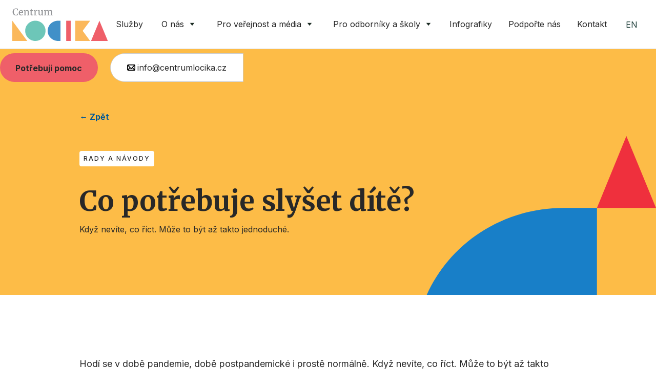

--- FILE ---
content_type: text/html
request_url: https://www.centrumlocika.cz/novinky/co-potrebuje-slyset-dite
body_size: 7289
content:
<!DOCTYPE html><!-- Last Published: Wed Jan 21 2026 09:41:13 GMT+0000 (Coordinated Universal Time) --><html data-wf-domain="www.centrumlocika.cz" data-wf-page="612ca84c365129d798d559c4" data-wf-site="612ca84c365129ea7dd559dd" lang="cs" data-wf-collection="612ca84c3651295b9ad559e1" data-wf-item-slug="co-potrebuje-slyset-dite"><head><meta charset="utf-8"/><title>Co potřebuje slyšet dítě?</title><meta content="Když nevíte, co říct. Může to být až takto jednoduché." name="description"/><meta content="Co potřebuje slyšet dítě?" property="og:title"/><meta content="Když nevíte, co říct. Může to být až takto jednoduché." property="og:description"/><meta content="https://cdn.prod.website-files.com/612ca84c365129cb60d559dc/6145a80bc09045e2135c31af_186022727_4067409513319748_4277893282737781492_n.png" property="og:image"/><meta content="Co potřebuje slyšet dítě?" property="twitter:title"/><meta content="Když nevíte, co říct. Může to být až takto jednoduché." property="twitter:description"/><meta content="https://cdn.prod.website-files.com/612ca84c365129cb60d559dc/6145a80bc09045e2135c31af_186022727_4067409513319748_4277893282737781492_n.png" property="twitter:image"/><meta property="og:type" content="website"/><meta content="summary_large_image" name="twitter:card"/><meta content="width=device-width, initial-scale=1" name="viewport"/><link href="https://cdn.prod.website-files.com/612ca84c365129ea7dd559dd/css/centrumlocika.webflow.shared.a2309f367.min.css" rel="stylesheet" type="text/css" integrity="sha384-ojCfNnxD0Ljp8V9Xigwoqg1PjEubaKO8R+rCuafIOH0mPzNBTIU3MJOoZRxOxrsW" crossorigin="anonymous"/><link href="https://fonts.googleapis.com" rel="preconnect"/><link href="https://fonts.gstatic.com" rel="preconnect" crossorigin="anonymous"/><script src="https://ajax.googleapis.com/ajax/libs/webfont/1.6.26/webfont.js" type="text/javascript"></script><script type="text/javascript">WebFont.load({  google: {    families: ["Merriweather:300,300italic,400,400italic,700,700italic,900,900italic","Oswald:200,300,400,500,600,700","Inconsolata:400,700","Inter:regular,500,700:latin,latin-ext","Source Serif Pro:regular,italic,700,900:latin,latin-ext"]  }});</script><script src="https://use.typekit.net/xrl2vul.js" type="text/javascript"></script><script type="text/javascript">try{Typekit.load();}catch(e){}</script><script type="text/javascript">!function(o,c){var n=c.documentElement,t=" w-mod-";n.className+=t+"js",("ontouchstart"in o||o.DocumentTouch&&c instanceof DocumentTouch)&&(n.className+=t+"touch")}(window,document);</script><link href="https://cdn.prod.website-files.com/612ca84c365129ea7dd559dd/612d2aaeafafef01ca208782_locika-favicon.png" rel="shortcut icon" type="image/x-icon"/><link href="https://cdn.prod.website-files.com/612ca84c365129ea7dd559dd/612d2a8f96a64cdae4b5dca5_locika-favicon-256.png" rel="apple-touch-icon"/><link href="https://www.centrumlocika.cz/novinky/co-potrebuje-slyset-dite" rel="canonical"/><link rel="stylesheet" href="https://cdn.jsdelivr.net/gh/orestbida/cookieconsent@3.0.1/dist/cookieconsent.css">

<!--script src="https://cdn.cookiehub.eu/c2/977c0547.js"></script>
<script type="text/javascript">
document.addEventListener("DOMContentLoaded", function(event) {
var cpm = {};
window.cookiehub.load(cpm);
});
</script-->

<!-- Google tag (gtag.js) -->
<script type="text/plain" data-category="analytics" data-service="Google Analytics" async src="https://www.googletagmanager.com/gtag/js?id=G-1NKV9H19TL"></script>
<script type="text/plain" data-category="analytics" data-service="Google Analytics" >
  window.dataLayer = window.dataLayer || [];
  function gtag(){dataLayer.push(arguments);}
  gtag('js', new Date());

  gtag('config', 'G-1NKV9H19TL');
</script></head><body><nav class="header"><div data-collapse="medium" data-animation="default" data-duration="400" data-easing="ease" data-easing2="ease" role="banner" class="navbar w-nav"><a href="/" class="brand-wrap w-nav-brand"><img src="https://cdn.prod.website-files.com/612ca84c365129ea7dd559dd/6130bae14de422640cff2114_centrum-locika-logo.svg" loading="lazy" alt="" class="brand-image"/></a><nav role="navigation" class="nav-menu w-nav-menu"><a href="/potrebuji-pomoc" class="nav-link hidden w-nav-link">Potřebuji pomoc</a><a href="/sluzby" class="nav-link w-nav-link">Služby</a><div data-hover="false" data-delay="300" class="nav-dropdown w-dropdown"><div class="dropdown-toggle w-dropdown-toggle"><div>O nás</div><img src="https://cdn.prod.website-files.com/612ca84c365129ea7dd559dd/612ca84c365129a7aed55a0c_caret-down.svg" loading="lazy" alt="" class="caret"/></div><nav class="submenu w-dropdown-list"><div class="container max-1170 submenu-container"><div class="div-block-13"><p class="size-l bold serif">O nás</p><p class="size-s">Centrum LOCIKA nabízí služby dětem i rodičům.</p></div><div class="div-block-14"><a href="/o-nas" class="link-block w-inline-block"><div class="div-block"><p class="size-m no-margin">Co děláme</p><img src="https://cdn.prod.website-files.com/612ca84c365129ea7dd559dd/612ca84c3651291211d55a00_arrow.svg" loading="lazy" alt="" class="image-2"/></div></a><a href="/o-nas/locika-v-cislech" class="link-block hide w-inline-block"><div class="div-block"><p class="size-m no-margin">LOCIKA v číslech</p><img src="https://cdn.prod.website-files.com/612ca84c365129ea7dd559dd/612ca84c3651291211d55a00_arrow.svg" loading="lazy" alt="" class="image-2"/></div></a><a href="/o-nas/vyrocni-zpravy" class="link-block w-inline-block"><div class="div-block"><p class="size-m no-margin">Výroční zprávy</p><img src="https://cdn.prod.website-files.com/612ca84c365129ea7dd559dd/612ca84c3651291211d55a00_arrow.svg" loading="lazy" alt="" class="image-2"/></div></a><a href="/o-nas/projekty" class="link-block w-inline-block"><div class="div-block"><p class="size-m no-margin">Projekty</p><img src="https://cdn.prod.website-files.com/612ca84c365129ea7dd559dd/612ca84c3651291211d55a00_arrow.svg" loading="lazy" alt="" class="image-2"/></div></a><a href="/o-nas/projekty/projekt-pod-jednou-strechou" class="link-block w-inline-block"><div class="div-block"><p class="size-m no-margin">Projekt pod jednou střechou</p><img src="https://cdn.prod.website-files.com/612ca84c365129ea7dd559dd/612ca84c3651291211d55a00_arrow.svg" loading="lazy" alt="" class="image-2"/></div></a></div><div class="div-block-14"><a href="/o-nas/partneri" class="link-block w-inline-block"><div class="div-block"><p class="size-m no-margin">Partneři</p><img src="https://cdn.prod.website-files.com/612ca84c365129ea7dd559dd/612ca84c3651291211d55a00_arrow.svg" loading="lazy" alt="" class="image-2"/></div></a><a href="/o-nas/tym" class="link-block w-inline-block"><div class="div-block"><p class="size-m no-margin">Tým</p><img src="https://cdn.prod.website-files.com/612ca84c365129ea7dd559dd/612ca84c3651291211d55a00_arrow.svg" loading="lazy" alt="" class="image-2"/></div></a><a href="/o-nas/kariera" class="link-block w-inline-block"><div class="div-block"><p class="size-m no-margin">Volné pozice</p><img src="https://cdn.prod.website-files.com/612ca84c365129ea7dd559dd/612ca84c3651291211d55a00_arrow.svg" loading="lazy" alt="" class="image-2"/></div></a><a href="/o-nas/dezinformace-a-locika" class="link-block w-inline-block"><div class="div-block"><p class="size-m no-margin">Dezinformace a LOCIKA</p><img src="https://cdn.prod.website-files.com/612ca84c365129ea7dd559dd/612ca84c3651291211d55a00_arrow.svg" loading="lazy" alt="" class="image-2"/></div></a></div></div></nav></div><div data-hover="false" data-delay="0" class="nav-dropdown w-dropdown"><div class="dropdown-toggle w-dropdown-toggle"><div>Pro veřejnost a média</div><img src="https://cdn.prod.website-files.com/612ca84c365129ea7dd559dd/612ca84c365129a7aed55a0c_caret-down.svg" loading="lazy" alt="" class="caret"/></div><nav class="submenu auto w-dropdown-list"><div class="container max-1170 submenu-container"><div class="div-block-13"><p class="size-l bold serif">Pro veřejnost a média</p><p class="size-s"></p></div><div class="div-block-14"><a href="/pro-verejnost-a-media/novinky" class="link-block w-inline-block"><div class="div-block"><p class="size-m no-margin">Novinky</p><img src="https://cdn.prod.website-files.com/612ca84c365129ea7dd559dd/612ca84c3651291211d55a00_arrow.svg" loading="lazy" alt="" class="image-2"/></div></a><a href="/pro-verejnost-a-media/kampane" class="link-block w-inline-block"><div class="div-block"><p class="size-m no-margin">Kampaně</p><img src="https://cdn.prod.website-files.com/612ca84c365129ea7dd559dd/612ca84c3651291211d55a00_arrow.svg" loading="lazy" alt="" class="image-2"/></div></a><a href="/pro-verejnost-a-media/locika-v-mediich" class="link-block w-inline-block"><div class="div-block"><p class="size-m no-margin">LOCIKA v médiích</p><img src="https://cdn.prod.website-files.com/612ca84c365129ea7dd559dd/612ca84c3651291211d55a00_arrow.svg" loading="lazy" alt="" class="image-2"/></div></a><a href="/pro-verejnost-a-media/faq" class="link-block w-inline-block"><div class="div-block"><p class="size-m no-margin">Mýty a FAQ</p><img src="https://cdn.prod.website-files.com/612ca84c365129ea7dd559dd/612ca84c3651291211d55a00_arrow.svg" loading="lazy" alt="" class="image-2"/></div></a><a href="/pro-verejnost-a-media/pribehy-z-lociky" class="link-block w-inline-block"><div class="div-block"><p class="size-m no-margin">Příběhy z LOCIKY</p><img src="https://cdn.prod.website-files.com/612ca84c365129ea7dd559dd/612ca84c3651291211d55a00_arrow.svg" loading="lazy" alt="" class="image-2"/></div></a></div><div class="div-block-14"><a href="/pro-verejnost-a-media/tiskove-zpravy" class="link-block w-inline-block"><div class="div-block"><p class="size-m no-margin">Tiskové zprávy</p><img src="https://cdn.prod.website-files.com/612ca84c365129ea7dd559dd/612ca84c3651291211d55a00_arrow.svg" loading="lazy" alt="" class="image-2"/></div></a><a href="/pro-verejnost-a-media/ke-stazeni" class="link-block w-inline-block"><div class="div-block"><p class="size-m no-margin">Ke stažení</p><img src="https://cdn.prod.website-files.com/612ca84c365129ea7dd559dd/612ca84c3651291211d55a00_arrow.svg" loading="lazy" alt="" class="image-2"/></div></a><a href="https://www.detstvibeznasili.cz/bubnovacka" target="_blank" class="link-block w-inline-block"><div class="div-block"><p class="size-m no-margin">Bubnovačka</p><img src="https://cdn.prod.website-files.com/612ca84c365129ea7dd559dd/643d401f584ddd8c5ca589e3_new-window.svg" loading="lazy" alt="" class="image-2"/></div></a><a href="https://www.detstvibeznasili.cz/memorandum" target="_blank" class="link-block w-inline-block"><div class="div-block"><p class="size-m no-margin">Iniciativa Dětství bez násilí</p><img src="https://cdn.prod.website-files.com/612ca84c365129ea7dd559dd/643d401f584ddd8c5ca589e3_new-window.svg" loading="lazy" alt="" class="image-2"/></div></a></div></div></nav></div><div data-hover="false" data-delay="300" class="nav-dropdown w-dropdown"><div class="dropdown-toggle w-dropdown-toggle"><div>Pro odborníky a školy</div><img src="https://cdn.prod.website-files.com/612ca84c365129ea7dd559dd/612ca84c365129a7aed55a0c_caret-down.svg" loading="lazy" alt="" class="caret"/></div><nav class="submenu w-dropdown-list"><div class="container max-1170 submenu-container"><div class="div-block-13"><p class="size-l bold serif">Pro odborníky</p><p class="size-s">LOCIKA nabízí vzdělávání pro odborníky.</p></div><div class="div-block-14"><a href="/prevence-a-kampane" class="link-block w-inline-block"><div class="div-block"><p class="size-m no-margin">Prevence a kampaně</p><img src="https://cdn.prod.website-files.com/612ca84c365129ea7dd559dd/612ca84c3651291211d55a00_arrow.svg" loading="lazy" alt="" class="image-2"/></div></a><a href="/pro-odborniky/poskytovane-sluzby" class="link-block w-inline-block"><div class="div-block"><p class="size-m no-margin">LOCIKA pro školy</p><img src="https://cdn.prod.website-files.com/612ca84c365129ea7dd559dd/612ca84c3651291211d55a00_arrow.svg" loading="lazy" alt="" class="image-2"/></div></a><a href="/pro-odborniky/konference" class="link-block w-inline-block"><div class="div-block"><p class="size-m no-margin">Konference <br/>a série Kulatých stolů</p><img src="https://cdn.prod.website-files.com/612ca84c365129ea7dd559dd/612ca84c3651291211d55a00_arrow.svg" loading="lazy" alt="" class="image-2"/></div></a></div><div class="div-block-14"><a href="/pro-odborniky/skoleni-a-vzdelavani" class="link-block w-inline-block"><div class="div-block"><p class="size-m no-margin">Školení a vzdělávání</p><img src="https://cdn.prod.website-files.com/612ca84c365129ea7dd559dd/612ca84c3651291211d55a00_arrow.svg" loading="lazy" alt="" class="image-2"/></div></a><a href="/pro-odborniky/metodika-a-vyzkumy" class="link-block w-inline-block"><div class="div-block"><p class="size-m no-margin">Metodika a výzkumy</p><img src="https://cdn.prod.website-files.com/612ca84c365129ea7dd559dd/612ca84c3651291211d55a00_arrow.svg" loading="lazy" alt="" class="image-2"/></div></a><a href="/pro-odborniky/kos" class="link-block w-inline-block"><div class="div-block"><p class="size-m no-margin">KOS</p><img src="https://cdn.prod.website-files.com/612ca84c365129ea7dd559dd/612ca84c3651291211d55a00_arrow.svg" loading="lazy" alt="" class="image-2"/></div></a><a href="#" class="link-block w-inline-block"></a></div></div></nav></div><a href="/infografika-a-clanky" class="nav-link w-nav-link">Infografiky</a><a href="/podporte-nas" class="nav-link w-nav-link">Podpořte nás</a><a href="/kontakt" class="nav-link last w-nav-link">Kontakt</a><div class="side-nav in-navigation"><a href="/en" class="link">EN</a></div></nav><div class="menu-button w-nav-button"><div class="icon w-icon-nav-menu"></div><img src="https://cdn.prod.website-files.com/612ca84c365129ea7dd559dd/6144432eafc60d80b5ae795b_burger.svg" loading="lazy" alt=""/></div><div class="side-nav"><a href="/en" class="link">EN</a></div></div><div class="div-block-20"><a href="/potrebuji-pomoc" class="button butotn-in-header button-prominent w-button">Potřebuji pomoc</a><a href="tel:+420734441233" class="link-block-4 w-inline-block"><img src="https://cdn.prod.website-files.com/612ca84c365129ea7dd559dd/63bc3928cc3ec814dd11dcb4_index55.png" loading="lazy" width="16" alt="" class="image-10"/><div class="text-block-5">info@centrumlocika.cz</div></a></div></nav><div class="hero hero-subpage hero-fullwidth"><div class="hero-content max-970 c-text"><a href="javascript:history.back();" class="button button-ghost">← Zpět</a><div class="footer-flex-container no-margin"><div class="preheading no-margin w-dyn-bind-empty"></div><div class="badge detail">Rady a návody</div></div><h1>Co potřebuje slyšet dítě?</h1><p class="max-570">Když nevíte, co říct. Může to být až takto jednoduché.</p></div></div><div class="section no-border"><div class="container"><div class="blog-rich-text w-richtext"><p>Hodí se v době pandemie, době postpandemické i prostě normálně. Když nevíte, co říct. Může to být až takto jednoduché.</p><figure style="max-width:1080px" class="w-richtext-align-fullwidth w-richtext-figure-type-image"><div><img src="https://cdn.prod.website-files.com/612ca84c365129cb60d559dc/6145a80bc09045e2135c31af_186022727_4067409513319748_4277893282737781492_n.png" loading="lazy" alt=""/></div></figure></div><div class="ke-stazeni w-condition-invisible"><div class="tile bottom-border tz"><div class="tile-text"><h2 class="size-m no-margin">Ke stažení a k tisku</h2></div><a href="#" class="button button-secondary w-button">Stáhnout</a></div></div></div></div><footer class="footer"><div class="footer-cta"><div class="preheading">Jsme tu pro vás</div><h2 class="max-970">Potřebujete pomoc?</h2><a href="/kontakt" class="button w-button">Neváhejte nás kontaktovat</a><a href="tel:+420734441233" class="button button-secondary w-button">nebo volejte 734 441 233</a></div><div class="footer-content"><div class="container"><div class="footer-list-wrap"><div class="footer-list"><div class="em _1em"><a href="/sluzby" class="em-link">Služby</a></div><a href="https://www.detstvibeznasili.cz" class="_333">Online pomoc</a><a href="/podpora-rodin-zasazenych-domacim-nasilim/sluzby" class="_333">Podpora rodin zasažených násilím v rodině</a><a href="/prevence-a-kampane" class="_333">Prevence a vzdělávání</a><a href="/detske-advokacni-centrum" class="_333">Dětské advokační centrum</a></div><div class="footer-list"><div class="em _1em"><a href="/infografika-a-clanky" class="em-link">Infografiky a články</a></div><div class="w-dyn-list"><div role="list" class="w-dyn-items"><div role="listitem" class="collection-item-3 w-dyn-item"><a href="/novinky/pamatujte-ze" class="_333">Pamatujte, že...</a></div><div role="listitem" class="collection-item-3 w-dyn-item"><a href="/novinky/5-vet-ktere-pomohou-ukoncit-konflikt-v-sekunde" class="_333">5 vět, které pomohou ukončit konflikt v sekundě</a></div><div role="listitem" class="collection-item-3 w-dyn-item"><a href="/novinky/na-ceste-k-uzdraveni-mozna-zjistujete" class="_333">Na cestě k uzdravení možná zjišťujete...</a></div><div role="listitem" class="collection-item-3 w-dyn-item"><a href="/novinky/nikdy-neni-pozde" class="_333">Nikdy není přílíš pozdě an to, abyste řekli svému dítěti...</a></div><div role="listitem" class="collection-item-3 w-dyn-item"><a href="/novinky/vety-ktere-de-motivuji" class="_333">Věty, které (de)motivují</a></div></div></div></div><div class="footer-list"><div class="em _1em"><a href="/prevence-a-kampane" class="em-link">Pro odborníky</a></div><a href="/pro-odborniky/poskytovane-sluzby" class="_333">Poskytované služby</a><a href="/pro-odborniky/konference" class="_333">Konference</a><a href="/pro-odborniky/skoleni-a-vzdelavani" class="_333">Školení a vzdělávání</a><a href="/pro-odborniky/metodika-a-vyzkumy" class="_333">Metodika a výzkumy</a><a href="/pro-odborniky/kos" class="_333">KOS</a></div></div><div class="footer-list-wrap"><div class="footer-list"><div class="em _1em">Pro veřejnost a média</div><a href="/pro-verejnost-a-media/novinky" class="_333">Novinky</a><a href="/pro-verejnost-a-media/kampane" class="_333">Kampaně</a><a href="/pro-verejnost-a-media/locika-v-mediich" class="_333">LOCIKA v médiích</a><a href="/pro-verejnost-a-media/tiskove-zpravy" class="_333">Tiskové zprávy</a><a href="/pro-verejnost-a-media/faq" class="_333">FAQ</a><a href="/pro-verejnost-a-media/ke-stazeni" class="_333">Ke stažení</a></div><div class="footer-list"><div class="em _1em"><a href="/o-nas" class="em-link">O nás</a></div><a href="/o-nas/vyrocni-zpravy" class="_333">Výroční zprávy</a><a href="/o-nas/projekty" class="_333">Projekty</a><a href="/o-nas/partneri" class="_333">Partneři</a><a href="/o-nas/tym" class="_333">Tým</a><a href="/o-nas/kariera" class="_333">Kariéra</a><a href="/o-nas/dezinformace-a-locika" class="_333">Dezinformace</a></div><div class="footer-list"><div class="em _1em"><a href="/kontakt" class="em-link">Kontakt</a></div><div class="footer-flex-container social"><a href="https://www.facebook.com/centrumlocika/" target="_blank" class="link-block-2 w-inline-block"><img src="https://cdn.prod.website-files.com/612ca84c365129ea7dd559dd/6135d42a196605b67136e652_fb.svg" loading="lazy" alt="" class="image-3"/></a><a href="https://www.instagram.com/centrumlocika" target="_blank" class="link-block-2 w-inline-block"><img src="https://cdn.prod.website-files.com/612ca84c365129ea7dd559dd/6135d439d05065853099d695_ig.svg" loading="lazy" alt="" class="image-3"/></a><a href="https://www.linkedin.com/company/centrum-locika-zu/" target="_blank" class="link-block-2 w-inline-block"><img src="https://cdn.prod.website-files.com/612ca84c365129ea7dd559dd/67ae41103eb70325a0b8e1d6_linkedin-w.svg" loading="lazy" alt="" class="image-3"/></a><a href="https://twitter.com/centrumlocika?ref_src=twsrc%5Egoogle%7Ctwcamp%5Eserp%7Ctwgr%5Eauthor" target="_blank" class="link-block-2 w-inline-block"><img src="https://cdn.prod.website-files.com/612ca84c365129ea7dd559dd/66991b41ef9c7dde9f2493aa_twitter-x.svg" loading="lazy" alt="" class="image-3"/></a><a href="https://www.tiktok.com/@centrum.locika" target="_blank" class="link-block-2 w-inline-block"><img src="https://cdn.prod.website-files.com/612ca84c365129ea7dd559dd/67ae41019566892a16afa278_tiktok-w.svg" loading="lazy" alt="" class="image-3"/></a><a href="https://www.youtube.com/channel/UCsGfz6e-IYXjw7-ki59cg9w/videos" target="_blank" class="link-block-2 w-inline-block"><img src="https://cdn.prod.website-files.com/612ca84c365129ea7dd559dd/66991b7aec0d78572163438b_youtube.svg" loading="lazy" alt="" class="image-3"/></a></div><div class="newsletter"><div class="container footer-newsletter"><div class="em _1em">Chci odebírat novinky z Centra LOCIKA</div><div class="w-form"><form id="wf-form-Newsletter" name="wf-form-Newsletter" data-name="Newsletter" method="get" data-wf-page-id="612ca84c365129d798d559c4" data-wf-element-id="92a1d04f-528b-ff3c-0ab9-798bea93babd"><input class="text-field w-input" maxlength="256" name="E-mail" data-name="E-mail" placeholder="Váš e-mail" type="email" id="Newsletter" required=""/><input type="submit" data-wait="Odesílání..." class="button button-tertiary w-button" value="Mám zájem o novinky"/></form><div class="w-form-done"><div>Thank you! Your submission has been received!</div></div><div class="w-form-fail"><div>Oops! Something went wrong while submitting the form.</div></div></div></div></div></div></div><div class="footer-list-wrap copy"><div class="div-block-37"><a href="/" class="w-inline-block"><img src="https://cdn.prod.website-files.com/612ca84c365129ea7dd559dd/613f210a39364e05e2a0490a_centrum-locika-logo-w.svg" loading="lazy" alt="" height="64" class="cl-loga"/></a><a href="https://www.detstvibeznasili.cz/" target="_blank" class="w-inline-block"><img src="https://cdn.prod.website-files.com/612ca84c365129ea7dd559dd/67d2c5fc0918b19add9745f3_logo-dbn-white.svg" loading="lazy" alt="" height="64" class="cl-loga"/></a><a href="https://www.skolamistobezpeci.cz/" target="_blank" class="w-inline-block"><img src="https://cdn.prod.website-files.com/612ca84c365129ea7dd559dd/67d2c8585416f9bc395294fa_logo-smb-white.svg" loading="lazy" alt="" height="64" class="cl-loga"/></a></div><div class="div-block-32"><a title="Webflow tvorba webu od Tomáše Bdínky" href="https://tomasbdinka.cz/tvorba-webu-webflow" target="_blank" class="link-2">Web vytvořil Tomáš Bdínka </a><a title="Luckyilustrace.cz" href="https://www.instagram.com/luckyilustrace/" target="_blank" class="link-2">Ilustrace nakreslila Lucie Žaludková<br/><br/></a></div></div></div></div><div class="newsletter-pop-up w-embed w-script"><!--script src="https://se-forms.cz/public/web-forms-v2/subscribe/308853-gawx2p8xnxr5kr0uhj967ktipooelyj3y9ati02r4u7azgxf0ef8g4xdsclq1gk6ocx0t18qzl1g6gre8s22dodyrd7s33xanu7h" id="se-webformScriptLoader-308853-gawx2p8xnxr5kr0uhj967ktipooelyj3y9ati02r4u7azgxf0ef8g4xdsclq1gk6ocx0t18qzl1g6gre8s22dodyrd7s33xanu7h" async defer></script-->
<script>
  if (window.location.pathname !== "/ratolesti") {
    var s = document.createElement("script");
    s.src = "https://se-forms.cz/public/web-forms-v2/subscribe/308853-gawx2p8xnxr5kr0uhj967ktipooelyj3y9ati02r4u7azgxf0ef8g4xdsclq1gk6ocx0t18qzl1g6gre8s22dodyrd7s33xanu7h";
    s.id = "se-webformScriptLoader-308853";
    s.async = true;
    s.defer = true;
    document.head.appendChild(s);
  }
</script></div></footer><script src="https://d3e54v103j8qbb.cloudfront.net/js/jquery-3.5.1.min.dc5e7f18c8.js?site=612ca84c365129ea7dd559dd" type="text/javascript" integrity="sha256-9/aliU8dGd2tb6OSsuzixeV4y/faTqgFtohetphbbj0=" crossorigin="anonymous"></script><script src="https://cdn.prod.website-files.com/612ca84c365129ea7dd559dd/js/webflow.schunk.36b8fb49256177c8.js" type="text/javascript" integrity="sha384-4abIlA5/v7XaW1HMXKBgnUuhnjBYJ/Z9C1OSg4OhmVw9O3QeHJ/qJqFBERCDPv7G" crossorigin="anonymous"></script><script src="https://cdn.prod.website-files.com/612ca84c365129ea7dd559dd/js/webflow.schunk.3e3f69a6b109ffac.js" type="text/javascript" integrity="sha384-brjYkZpiS08evZ82184HUEXQpn+M0t1ColxJ2SevtInAhp8drKowREi2oz2zih+4" crossorigin="anonymous"></script><script src="https://cdn.prod.website-files.com/612ca84c365129ea7dd559dd/js/webflow.d7d38c32.96f589efe9f5dcaa.js" type="text/javascript" integrity="sha384-UOCQGphzFqeqw8/sJPqQKQ3bT5Wa4Wb8416FKCyDQ7JE3QPMoo1YnVebqELGfHTI" crossorigin="anonymous"></script><script type="module" src="https://cdn.jsdelivr.net/gh/orestbida/cookieconsent@3.0.1/dist/cookieconsent.umd.js" defer></script>

<script>
window.addEventListener('load', function () {
    CookieConsent.run({
        guiOptions: {
            consentModal: {
                layout: "box",
                position: "bottom left",
                equalWeightButtons: true,
                flipButtons: false
            },
            preferencesModal: {
                layout: "box",
                position: "right",
                equalWeightButtons: true,
                flipButtons: false
            }
        },
        categories: {
            necessary: {
                readOnly: true
            },
            analytics: {},
            marketing: {}
        },
        language: {
            default: "cs",
            autoDetect: "browser",
            translations: {
                cs: {
                    consentModal: {
                        title: "Vítejte, je čas na cookies!",
                        description: "Tento web používá cookies pro zajištění nejlepšího zážitku. Klikněte na 'Přijmout vše', pokud souhlasíte se všemi cookies, nebo spravujte své preference.",
                        acceptAllBtn: "Přijmout vše",
                        acceptNecessaryBtn: "Odmítnout vše",
                        showPreferencesBtn: "Spravovat preference",
                        footer: "<a href=\"gdpr\">Zásady ochrany osobních údajů"
                    },
                    preferencesModal: {
                        title: "Centrum správy souhlasu",
                        acceptAllBtn: "Přijmout vše",
                        acceptNecessaryBtn: "Odmítnout vše",
                        savePreferencesBtn: "Uložit preference",
                        closeIconLabel: "Zavřít okno",
                        serviceCounterLabel: "Služba|Služby",
                        sections: [
                            {
                                title: "Použití cookies",
                                description: "Tento web používá cookies pro různé účely, jako je zajištění funkčnosti webu, analytické účely a marketing."
                            },
                            {
                                title: "Nezbytné cookies <span class=\"pm__badge\">Vždy povoleno</span>",
                                description: "Nezbytné cookies jsou nutné pro základní funkčnost webu a nelze je vypnout.",
                                linkedCategory: "necessary"
                            },
                            {
                                title: "Funkční cookies",
                                description: "Funkční cookies umožňují webu zapamatovat si vaše volby, jako je jazyk nebo region.",
                                linkedCategory: "functionality"
                            },
                            {
                                title: "Analytické cookies",
                                description: "Analytické cookies pomáhají sledovat návštěvnost webu a chování uživatelů, což nám pomáhá zlepšovat web.",
                                linkedCategory: "analytics"
                            },
                            {
                                title: "Reklamní cookies",
                                description: "Reklamní cookies slouží k personalizaci reklam a sledování vašeho chování napříč weby.",
                                linkedCategory: "marketing"
                            },
                            {
                                title: "Více informací",
                                description: "Pokud máte jakékoli dotazy ohledně našich zásad cookies nebo vašich možností, prosím <a class=\"cc__link\" href=\"mailto:info@centrumlocika.cz\">kontaktujte nás</a>."
                            }
                        ]
                    }
                }
            }
        }
    });
});

</script></body></html>

--- FILE ---
content_type: text/css
request_url: https://cdn.prod.website-files.com/612ca84c365129ea7dd559dd/css/centrumlocika.webflow.shared.a2309f367.min.css
body_size: 30486
content:
html{-webkit-text-size-adjust:100%;-ms-text-size-adjust:100%;font-family:sans-serif}body{margin:0}article,aside,details,figcaption,figure,footer,header,hgroup,main,menu,nav,section,summary{display:block}audio,canvas,progress,video{vertical-align:baseline;display:inline-block}audio:not([controls]){height:0;display:none}[hidden],template{display:none}a{background-color:#0000}a:active,a:hover{outline:0}abbr[title]{border-bottom:1px dotted}b,strong{font-weight:700}dfn{font-style:italic}h1{margin:.67em 0;font-size:2em}mark{color:#000;background:#ff0}small{font-size:80%}sub,sup{vertical-align:baseline;font-size:75%;line-height:0;position:relative}sup{top:-.5em}sub{bottom:-.25em}img{border:0}svg:not(:root){overflow:hidden}hr{box-sizing:content-box;height:0}pre{overflow:auto}code,kbd,pre,samp{font-family:monospace;font-size:1em}button,input,optgroup,select,textarea{color:inherit;font:inherit;margin:0}button{overflow:visible}button,select{text-transform:none}button,html input[type=button],input[type=reset]{-webkit-appearance:button;cursor:pointer}button[disabled],html input[disabled]{cursor:default}button::-moz-focus-inner,input::-moz-focus-inner{border:0;padding:0}input{line-height:normal}input[type=checkbox],input[type=radio]{box-sizing:border-box;padding:0}input[type=number]::-webkit-inner-spin-button,input[type=number]::-webkit-outer-spin-button{height:auto}input[type=search]{-webkit-appearance:none}input[type=search]::-webkit-search-cancel-button,input[type=search]::-webkit-search-decoration{-webkit-appearance:none}legend{border:0;padding:0}textarea{overflow:auto}optgroup{font-weight:700}table{border-collapse:collapse;border-spacing:0}td,th{padding:0}@font-face{font-family:webflow-icons;src:url([data-uri])format("truetype");font-weight:400;font-style:normal}[class^=w-icon-],[class*=\ w-icon-]{speak:none;font-variant:normal;text-transform:none;-webkit-font-smoothing:antialiased;-moz-osx-font-smoothing:grayscale;font-style:normal;font-weight:400;line-height:1;font-family:webflow-icons!important}.w-icon-slider-right:before{content:""}.w-icon-slider-left:before{content:""}.w-icon-nav-menu:before{content:""}.w-icon-arrow-down:before,.w-icon-dropdown-toggle:before{content:""}.w-icon-file-upload-remove:before{content:""}.w-icon-file-upload-icon:before{content:""}*{box-sizing:border-box}html{height:100%}body{color:#333;background-color:#fff;min-height:100%;margin:0;font-family:Arial,sans-serif;font-size:14px;line-height:20px}img{vertical-align:middle;max-width:100%;display:inline-block}html.w-mod-touch *{background-attachment:scroll!important}.w-block{display:block}.w-inline-block{max-width:100%;display:inline-block}.w-clearfix:before,.w-clearfix:after{content:" ";grid-area:1/1/2/2;display:table}.w-clearfix:after{clear:both}.w-hidden{display:none}.w-button{color:#fff;line-height:inherit;cursor:pointer;background-color:#3898ec;border:0;border-radius:0;padding:9px 15px;text-decoration:none;display:inline-block}input.w-button{-webkit-appearance:button}html[data-w-dynpage] [data-w-cloak]{color:#0000!important}.w-code-block{margin:unset}pre.w-code-block code{all:inherit}.w-optimization{display:contents}.w-webflow-badge,.w-webflow-badge>img{box-sizing:unset;width:unset;height:unset;max-height:unset;max-width:unset;min-height:unset;min-width:unset;margin:unset;padding:unset;float:unset;clear:unset;border:unset;border-radius:unset;background:unset;background-image:unset;background-position:unset;background-size:unset;background-repeat:unset;background-origin:unset;background-clip:unset;background-attachment:unset;background-color:unset;box-shadow:unset;transform:unset;direction:unset;font-family:unset;font-weight:unset;color:unset;font-size:unset;line-height:unset;font-style:unset;font-variant:unset;text-align:unset;letter-spacing:unset;-webkit-text-decoration:unset;text-decoration:unset;text-indent:unset;text-transform:unset;list-style-type:unset;text-shadow:unset;vertical-align:unset;cursor:unset;white-space:unset;word-break:unset;word-spacing:unset;word-wrap:unset;transition:unset}.w-webflow-badge{white-space:nowrap;cursor:pointer;box-shadow:0 0 0 1px #0000001a,0 1px 3px #0000001a;visibility:visible!important;opacity:1!important;z-index:2147483647!important;color:#aaadb0!important;overflow:unset!important;background-color:#fff!important;border-radius:3px!important;width:auto!important;height:auto!important;margin:0!important;padding:6px!important;font-size:12px!important;line-height:14px!important;text-decoration:none!important;display:inline-block!important;position:fixed!important;inset:auto 12px 12px auto!important;transform:none!important}.w-webflow-badge>img{position:unset;visibility:unset!important;opacity:1!important;vertical-align:middle!important;display:inline-block!important}h1,h2,h3,h4,h5,h6{margin-bottom:10px;font-weight:700}h1{margin-top:20px;font-size:38px;line-height:44px}h2{margin-top:20px;font-size:32px;line-height:36px}h3{margin-top:20px;font-size:24px;line-height:30px}h4{margin-top:10px;font-size:18px;line-height:24px}h5{margin-top:10px;font-size:14px;line-height:20px}h6{margin-top:10px;font-size:12px;line-height:18px}p{margin-top:0;margin-bottom:10px}blockquote{border-left:5px solid #e2e2e2;margin:0 0 10px;padding:10px 20px;font-size:18px;line-height:22px}figure{margin:0 0 10px}ul,ol{margin-top:0;margin-bottom:10px;padding-left:40px}.w-list-unstyled{padding-left:0;list-style:none}.w-embed:before,.w-embed:after{content:" ";grid-area:1/1/2/2;display:table}.w-embed:after{clear:both}.w-video{width:100%;padding:0;position:relative}.w-video iframe,.w-video object,.w-video embed{border:none;width:100%;height:100%;position:absolute;top:0;left:0}fieldset{border:0;margin:0;padding:0}button,[type=button],[type=reset]{cursor:pointer;-webkit-appearance:button;border:0}.w-form{margin:0 0 15px}.w-form-done{text-align:center;background-color:#ddd;padding:20px;display:none}.w-form-fail{background-color:#ffdede;margin-top:10px;padding:10px;display:none}label{margin-bottom:5px;font-weight:700;display:block}.w-input,.w-select{color:#333;vertical-align:middle;background-color:#fff;border:1px solid #ccc;width:100%;height:38px;margin-bottom:10px;padding:8px 12px;font-size:14px;line-height:1.42857;display:block}.w-input::placeholder,.w-select::placeholder{color:#999}.w-input:focus,.w-select:focus{border-color:#3898ec;outline:0}.w-input[disabled],.w-select[disabled],.w-input[readonly],.w-select[readonly],fieldset[disabled] .w-input,fieldset[disabled] .w-select{cursor:not-allowed}.w-input[disabled]:not(.w-input-disabled),.w-select[disabled]:not(.w-input-disabled),.w-input[readonly],.w-select[readonly],fieldset[disabled]:not(.w-input-disabled) .w-input,fieldset[disabled]:not(.w-input-disabled) .w-select{background-color:#eee}textarea.w-input,textarea.w-select{height:auto}.w-select{background-color:#f3f3f3}.w-select[multiple]{height:auto}.w-form-label{cursor:pointer;margin-bottom:0;font-weight:400;display:inline-block}.w-radio{margin-bottom:5px;padding-left:20px;display:block}.w-radio:before,.w-radio:after{content:" ";grid-area:1/1/2/2;display:table}.w-radio:after{clear:both}.w-radio-input{float:left;margin:3px 0 0 -20px;line-height:normal}.w-file-upload{margin-bottom:10px;display:block}.w-file-upload-input{opacity:0;z-index:-100;width:.1px;height:.1px;position:absolute;overflow:hidden}.w-file-upload-default,.w-file-upload-uploading,.w-file-upload-success{color:#333;display:inline-block}.w-file-upload-error{margin-top:10px;display:block}.w-file-upload-default.w-hidden,.w-file-upload-uploading.w-hidden,.w-file-upload-error.w-hidden,.w-file-upload-success.w-hidden{display:none}.w-file-upload-uploading-btn{cursor:pointer;background-color:#fafafa;border:1px solid #ccc;margin:0;padding:8px 12px;font-size:14px;font-weight:400;display:flex}.w-file-upload-file{background-color:#fafafa;border:1px solid #ccc;flex-grow:1;justify-content:space-between;margin:0;padding:8px 9px 8px 11px;display:flex}.w-file-upload-file-name{font-size:14px;font-weight:400;display:block}.w-file-remove-link{cursor:pointer;width:auto;height:auto;margin-top:3px;margin-left:10px;padding:3px;display:block}.w-icon-file-upload-remove{margin:auto;font-size:10px}.w-file-upload-error-msg{color:#ea384c;padding:2px 0;display:inline-block}.w-file-upload-info{padding:0 12px;line-height:38px;display:inline-block}.w-file-upload-label{cursor:pointer;background-color:#fafafa;border:1px solid #ccc;margin:0;padding:8px 12px;font-size:14px;font-weight:400;display:inline-block}.w-icon-file-upload-icon,.w-icon-file-upload-uploading{width:20px;margin-right:8px;display:inline-block}.w-icon-file-upload-uploading{height:20px}.w-container{max-width:940px;margin-left:auto;margin-right:auto}.w-container:before,.w-container:after{content:" ";grid-area:1/1/2/2;display:table}.w-container:after{clear:both}.w-container .w-row{margin-left:-10px;margin-right:-10px}.w-row:before,.w-row:after{content:" ";grid-area:1/1/2/2;display:table}.w-row:after{clear:both}.w-row .w-row{margin-left:0;margin-right:0}.w-col{float:left;width:100%;min-height:1px;padding-left:10px;padding-right:10px;position:relative}.w-col .w-col{padding-left:0;padding-right:0}.w-col-1{width:8.33333%}.w-col-2{width:16.6667%}.w-col-3{width:25%}.w-col-4{width:33.3333%}.w-col-5{width:41.6667%}.w-col-6{width:50%}.w-col-7{width:58.3333%}.w-col-8{width:66.6667%}.w-col-9{width:75%}.w-col-10{width:83.3333%}.w-col-11{width:91.6667%}.w-col-12{width:100%}.w-hidden-main{display:none!important}@media screen and (max-width:991px){.w-container{max-width:728px}.w-hidden-main{display:inherit!important}.w-hidden-medium{display:none!important}.w-col-medium-1{width:8.33333%}.w-col-medium-2{width:16.6667%}.w-col-medium-3{width:25%}.w-col-medium-4{width:33.3333%}.w-col-medium-5{width:41.6667%}.w-col-medium-6{width:50%}.w-col-medium-7{width:58.3333%}.w-col-medium-8{width:66.6667%}.w-col-medium-9{width:75%}.w-col-medium-10{width:83.3333%}.w-col-medium-11{width:91.6667%}.w-col-medium-12{width:100%}.w-col-stack{width:100%;left:auto;right:auto}}@media screen and (max-width:767px){.w-hidden-main,.w-hidden-medium{display:inherit!important}.w-hidden-small{display:none!important}.w-row,.w-container .w-row{margin-left:0;margin-right:0}.w-col{width:100%;left:auto;right:auto}.w-col-small-1{width:8.33333%}.w-col-small-2{width:16.6667%}.w-col-small-3{width:25%}.w-col-small-4{width:33.3333%}.w-col-small-5{width:41.6667%}.w-col-small-6{width:50%}.w-col-small-7{width:58.3333%}.w-col-small-8{width:66.6667%}.w-col-small-9{width:75%}.w-col-small-10{width:83.3333%}.w-col-small-11{width:91.6667%}.w-col-small-12{width:100%}}@media screen and (max-width:479px){.w-container{max-width:none}.w-hidden-main,.w-hidden-medium,.w-hidden-small{display:inherit!important}.w-hidden-tiny{display:none!important}.w-col{width:100%}.w-col-tiny-1{width:8.33333%}.w-col-tiny-2{width:16.6667%}.w-col-tiny-3{width:25%}.w-col-tiny-4{width:33.3333%}.w-col-tiny-5{width:41.6667%}.w-col-tiny-6{width:50%}.w-col-tiny-7{width:58.3333%}.w-col-tiny-8{width:66.6667%}.w-col-tiny-9{width:75%}.w-col-tiny-10{width:83.3333%}.w-col-tiny-11{width:91.6667%}.w-col-tiny-12{width:100%}}.w-widget{position:relative}.w-widget-map{width:100%;height:400px}.w-widget-map label{width:auto;display:inline}.w-widget-map img{max-width:inherit}.w-widget-map .gm-style-iw{text-align:center}.w-widget-map .gm-style-iw>button{display:none!important}.w-widget-twitter{overflow:hidden}.w-widget-twitter-count-shim{vertical-align:top;text-align:center;background:#fff;border:1px solid #758696;border-radius:3px;width:28px;height:20px;display:inline-block;position:relative}.w-widget-twitter-count-shim *{pointer-events:none;-webkit-user-select:none;user-select:none}.w-widget-twitter-count-shim .w-widget-twitter-count-inner{text-align:center;color:#999;font-family:serif;font-size:15px;line-height:12px;position:relative}.w-widget-twitter-count-shim .w-widget-twitter-count-clear{display:block;position:relative}.w-widget-twitter-count-shim.w--large{width:36px;height:28px}.w-widget-twitter-count-shim.w--large .w-widget-twitter-count-inner{font-size:18px;line-height:18px}.w-widget-twitter-count-shim:not(.w--vertical){margin-left:5px;margin-right:8px}.w-widget-twitter-count-shim:not(.w--vertical).w--large{margin-left:6px}.w-widget-twitter-count-shim:not(.w--vertical):before,.w-widget-twitter-count-shim:not(.w--vertical):after{content:" ";pointer-events:none;border:solid #0000;width:0;height:0;position:absolute;top:50%;left:0}.w-widget-twitter-count-shim:not(.w--vertical):before{border-width:4px;border-color:#75869600 #5d6c7b #75869600 #75869600;margin-top:-4px;margin-left:-9px}.w-widget-twitter-count-shim:not(.w--vertical).w--large:before{border-width:5px;margin-top:-5px;margin-left:-10px}.w-widget-twitter-count-shim:not(.w--vertical):after{border-width:4px;border-color:#fff0 #fff #fff0 #fff0;margin-top:-4px;margin-left:-8px}.w-widget-twitter-count-shim:not(.w--vertical).w--large:after{border-width:5px;margin-top:-5px;margin-left:-9px}.w-widget-twitter-count-shim.w--vertical{width:61px;height:33px;margin-bottom:8px}.w-widget-twitter-count-shim.w--vertical:before,.w-widget-twitter-count-shim.w--vertical:after{content:" ";pointer-events:none;border:solid #0000;width:0;height:0;position:absolute;top:100%;left:50%}.w-widget-twitter-count-shim.w--vertical:before{border-width:5px;border-color:#5d6c7b #75869600 #75869600;margin-left:-5px}.w-widget-twitter-count-shim.w--vertical:after{border-width:4px;border-color:#fff #fff0 #fff0;margin-left:-4px}.w-widget-twitter-count-shim.w--vertical .w-widget-twitter-count-inner{font-size:18px;line-height:22px}.w-widget-twitter-count-shim.w--vertical.w--large{width:76px}.w-background-video{color:#fff;height:500px;position:relative;overflow:hidden}.w-background-video>video{object-fit:cover;z-index:-100;background-position:50%;background-size:cover;width:100%;height:100%;margin:auto;position:absolute;inset:-100%}.w-background-video>video::-webkit-media-controls-start-playback-button{-webkit-appearance:none;display:none!important}.w-background-video--control{background-color:#0000;padding:0;position:absolute;bottom:1em;right:1em}.w-background-video--control>[hidden]{display:none!important}.w-slider{text-align:center;clear:both;-webkit-tap-highlight-color:#0000;tap-highlight-color:#0000;background:#ddd;height:300px;position:relative}.w-slider-mask{z-index:1;white-space:nowrap;height:100%;display:block;position:relative;left:0;right:0;overflow:hidden}.w-slide{vertical-align:top;white-space:normal;text-align:left;width:100%;height:100%;display:inline-block;position:relative}.w-slider-nav{z-index:2;text-align:center;-webkit-tap-highlight-color:#0000;tap-highlight-color:#0000;height:40px;margin:auto;padding-top:10px;position:absolute;inset:auto 0 0}.w-slider-nav.w-round>div{border-radius:100%}.w-slider-nav.w-num>div{font-size:inherit;line-height:inherit;width:auto;height:auto;padding:.2em .5em}.w-slider-nav.w-shadow>div{box-shadow:0 0 3px #3336}.w-slider-nav-invert{color:#fff}.w-slider-nav-invert>div{background-color:#2226}.w-slider-nav-invert>div.w-active{background-color:#222}.w-slider-dot{cursor:pointer;background-color:#fff6;width:1em;height:1em;margin:0 3px .5em;transition:background-color .1s,color .1s;display:inline-block;position:relative}.w-slider-dot.w-active{background-color:#fff}.w-slider-dot:focus{outline:none;box-shadow:0 0 0 2px #fff}.w-slider-dot:focus.w-active{box-shadow:none}.w-slider-arrow-left,.w-slider-arrow-right{cursor:pointer;color:#fff;-webkit-tap-highlight-color:#0000;tap-highlight-color:#0000;-webkit-user-select:none;user-select:none;width:80px;margin:auto;font-size:40px;position:absolute;inset:0;overflow:hidden}.w-slider-arrow-left [class^=w-icon-],.w-slider-arrow-right [class^=w-icon-],.w-slider-arrow-left [class*=\ w-icon-],.w-slider-arrow-right [class*=\ w-icon-]{position:absolute}.w-slider-arrow-left:focus,.w-slider-arrow-right:focus{outline:0}.w-slider-arrow-left{z-index:3;right:auto}.w-slider-arrow-right{z-index:4;left:auto}.w-icon-slider-left,.w-icon-slider-right{width:1em;height:1em;margin:auto;inset:0}.w-slider-aria-label{clip:rect(0 0 0 0);border:0;width:1px;height:1px;margin:-1px;padding:0;position:absolute;overflow:hidden}.w-slider-force-show{display:block!important}.w-dropdown{text-align:left;z-index:900;margin-left:auto;margin-right:auto;display:inline-block;position:relative}.w-dropdown-btn,.w-dropdown-toggle,.w-dropdown-link{vertical-align:top;color:#222;text-align:left;white-space:nowrap;margin-left:auto;margin-right:auto;padding:20px;text-decoration:none;position:relative}.w-dropdown-toggle{-webkit-user-select:none;user-select:none;cursor:pointer;padding-right:40px;display:inline-block}.w-dropdown-toggle:focus{outline:0}.w-icon-dropdown-toggle{width:1em;height:1em;margin:auto 20px auto auto;position:absolute;top:0;bottom:0;right:0}.w-dropdown-list{background:#ddd;min-width:100%;display:none;position:absolute}.w-dropdown-list.w--open{display:block}.w-dropdown-link{color:#222;padding:10px 20px;display:block}.w-dropdown-link.w--current{color:#0082f3}.w-dropdown-link:focus{outline:0}@media screen and (max-width:767px){.w-nav-brand{padding-left:10px}}.w-lightbox-backdrop{cursor:auto;letter-spacing:normal;text-indent:0;text-shadow:none;text-transform:none;visibility:visible;white-space:normal;word-break:normal;word-spacing:normal;word-wrap:normal;color:#fff;text-align:center;z-index:2000;opacity:0;-webkit-user-select:none;-moz-user-select:none;-webkit-tap-highlight-color:transparent;background:#000000e6;outline:0;font-family:Helvetica Neue,Helvetica,Ubuntu,Segoe UI,Verdana,sans-serif;font-size:17px;font-style:normal;font-weight:300;line-height:1.2;list-style:disc;position:fixed;inset:0;-webkit-transform:translate(0)}.w-lightbox-backdrop,.w-lightbox-container{-webkit-overflow-scrolling:touch;height:100%;overflow:auto}.w-lightbox-content{height:100vh;position:relative;overflow:hidden}.w-lightbox-view{opacity:0;width:100vw;height:100vh;position:absolute}.w-lightbox-view:before{content:"";height:100vh}.w-lightbox-group,.w-lightbox-group .w-lightbox-view,.w-lightbox-group .w-lightbox-view:before{height:86vh}.w-lightbox-frame,.w-lightbox-view:before{vertical-align:middle;display:inline-block}.w-lightbox-figure{margin:0;position:relative}.w-lightbox-group .w-lightbox-figure{cursor:pointer}.w-lightbox-img{width:auto;max-width:none;height:auto}.w-lightbox-image{float:none;max-width:100vw;max-height:100vh;display:block}.w-lightbox-group .w-lightbox-image{max-height:86vh}.w-lightbox-caption{text-align:left;text-overflow:ellipsis;white-space:nowrap;background:#0006;padding:.5em 1em;position:absolute;bottom:0;left:0;right:0;overflow:hidden}.w-lightbox-embed{width:100%;height:100%;position:absolute;inset:0}.w-lightbox-control{cursor:pointer;background-position:50%;background-repeat:no-repeat;background-size:24px;width:4em;transition:all .3s;position:absolute;top:0}.w-lightbox-left{background-image:url([data-uri]);display:none;bottom:0;left:0}.w-lightbox-right{background-image:url([data-uri]);display:none;bottom:0;right:0}.w-lightbox-close{background-image:url([data-uri]);background-size:18px;height:2.6em;right:0}.w-lightbox-strip{white-space:nowrap;padding:0 1vh;line-height:0;position:absolute;bottom:0;left:0;right:0;overflow:auto hidden}.w-lightbox-item{box-sizing:content-box;cursor:pointer;width:10vh;padding:2vh 1vh;display:inline-block;-webkit-transform:translate(0,0)}.w-lightbox-active{opacity:.3}.w-lightbox-thumbnail{background:#222;height:10vh;position:relative;overflow:hidden}.w-lightbox-thumbnail-image{position:absolute;top:0;left:0}.w-lightbox-thumbnail .w-lightbox-tall{width:100%;top:50%;transform:translateY(-50%)}.w-lightbox-thumbnail .w-lightbox-wide{height:100%;left:50%;transform:translate(-50%)}.w-lightbox-spinner{box-sizing:border-box;border:5px solid #0006;border-radius:50%;width:40px;height:40px;margin-top:-20px;margin-left:-20px;animation:.8s linear infinite spin;position:absolute;top:50%;left:50%}.w-lightbox-spinner:after{content:"";border:3px solid #0000;border-bottom-color:#fff;border-radius:50%;position:absolute;inset:-4px}.w-lightbox-hide{display:none}.w-lightbox-noscroll{overflow:hidden}@media (min-width:768px){.w-lightbox-content{height:96vh;margin-top:2vh}.w-lightbox-view,.w-lightbox-view:before{height:96vh}.w-lightbox-group,.w-lightbox-group .w-lightbox-view,.w-lightbox-group .w-lightbox-view:before{height:84vh}.w-lightbox-image{max-width:96vw;max-height:96vh}.w-lightbox-group .w-lightbox-image{max-width:82.3vw;max-height:84vh}.w-lightbox-left,.w-lightbox-right{opacity:.5;display:block}.w-lightbox-close{opacity:.8}.w-lightbox-control:hover{opacity:1}}.w-lightbox-inactive,.w-lightbox-inactive:hover{opacity:0}.w-richtext:before,.w-richtext:after{content:" ";grid-area:1/1/2/2;display:table}.w-richtext:after{clear:both}.w-richtext[contenteditable=true]:before,.w-richtext[contenteditable=true]:after{white-space:initial}.w-richtext ol,.w-richtext ul{overflow:hidden}.w-richtext .w-richtext-figure-selected.w-richtext-figure-type-video div:after,.w-richtext .w-richtext-figure-selected[data-rt-type=video] div:after,.w-richtext .w-richtext-figure-selected.w-richtext-figure-type-image div,.w-richtext .w-richtext-figure-selected[data-rt-type=image] div{outline:2px solid #2895f7}.w-richtext figure.w-richtext-figure-type-video>div:after,.w-richtext figure[data-rt-type=video]>div:after{content:"";display:none;position:absolute;inset:0}.w-richtext figure{max-width:60%;position:relative}.w-richtext figure>div:before{cursor:default!important}.w-richtext figure img{width:100%}.w-richtext figure figcaption.w-richtext-figcaption-placeholder{opacity:.6}.w-richtext figure div{color:#0000;font-size:0}.w-richtext figure.w-richtext-figure-type-image,.w-richtext figure[data-rt-type=image]{display:table}.w-richtext figure.w-richtext-figure-type-image>div,.w-richtext figure[data-rt-type=image]>div{display:inline-block}.w-richtext figure.w-richtext-figure-type-image>figcaption,.w-richtext figure[data-rt-type=image]>figcaption{caption-side:bottom;display:table-caption}.w-richtext figure.w-richtext-figure-type-video,.w-richtext figure[data-rt-type=video]{width:60%;height:0}.w-richtext figure.w-richtext-figure-type-video iframe,.w-richtext figure[data-rt-type=video] iframe{width:100%;height:100%;position:absolute;top:0;left:0}.w-richtext figure.w-richtext-figure-type-video>div,.w-richtext figure[data-rt-type=video]>div{width:100%}.w-richtext figure.w-richtext-align-center{clear:both;margin-left:auto;margin-right:auto}.w-richtext figure.w-richtext-align-center.w-richtext-figure-type-image>div,.w-richtext figure.w-richtext-align-center[data-rt-type=image]>div{max-width:100%}.w-richtext figure.w-richtext-align-normal{clear:both}.w-richtext figure.w-richtext-align-fullwidth{text-align:center;clear:both;width:100%;max-width:100%;margin-left:auto;margin-right:auto;display:block}.w-richtext figure.w-richtext-align-fullwidth>div{padding-bottom:inherit;display:inline-block}.w-richtext figure.w-richtext-align-fullwidth>figcaption{display:block}.w-richtext figure.w-richtext-align-floatleft{float:left;clear:none;margin-right:15px}.w-richtext figure.w-richtext-align-floatright{float:right;clear:none;margin-left:15px}.w-nav{z-index:1000;background:#ddd;position:relative}.w-nav:before,.w-nav:after{content:" ";grid-area:1/1/2/2;display:table}.w-nav:after{clear:both}.w-nav-brand{float:left;color:#333;text-decoration:none;position:relative}.w-nav-link{vertical-align:top;color:#222;text-align:left;margin-left:auto;margin-right:auto;padding:20px;text-decoration:none;display:inline-block;position:relative}.w-nav-link.w--current{color:#0082f3}.w-nav-menu{float:right;position:relative}[data-nav-menu-open]{text-align:center;background:#c8c8c8;min-width:200px;position:absolute;top:100%;left:0;right:0;overflow:visible;display:block!important}.w--nav-link-open{display:block;position:relative}.w-nav-overlay{width:100%;display:none;position:absolute;top:100%;left:0;right:0;overflow:hidden}.w-nav-overlay [data-nav-menu-open]{top:0}.w-nav[data-animation=over-left] .w-nav-overlay{width:auto}.w-nav[data-animation=over-left] .w-nav-overlay,.w-nav[data-animation=over-left] [data-nav-menu-open]{z-index:1;top:0;right:auto}.w-nav[data-animation=over-right] .w-nav-overlay{width:auto}.w-nav[data-animation=over-right] .w-nav-overlay,.w-nav[data-animation=over-right] [data-nav-menu-open]{z-index:1;top:0;left:auto}.w-nav-button{float:right;cursor:pointer;-webkit-tap-highlight-color:#0000;tap-highlight-color:#0000;-webkit-user-select:none;user-select:none;padding:18px;font-size:24px;display:none;position:relative}.w-nav-button:focus{outline:0}.w-nav-button.w--open{color:#fff;background-color:#c8c8c8}.w-nav[data-collapse=all] .w-nav-menu{display:none}.w-nav[data-collapse=all] .w-nav-button,.w--nav-dropdown-open,.w--nav-dropdown-toggle-open{display:block}.w--nav-dropdown-list-open{position:static}@media screen and (max-width:991px){.w-nav[data-collapse=medium] .w-nav-menu{display:none}.w-nav[data-collapse=medium] .w-nav-button{display:block}}@media screen and (max-width:767px){.w-nav[data-collapse=small] .w-nav-menu{display:none}.w-nav[data-collapse=small] .w-nav-button{display:block}.w-nav-brand{padding-left:10px}}@media screen and (max-width:479px){.w-nav[data-collapse=tiny] .w-nav-menu{display:none}.w-nav[data-collapse=tiny] .w-nav-button{display:block}}.w-tabs{position:relative}.w-tabs:before,.w-tabs:after{content:" ";grid-area:1/1/2/2;display:table}.w-tabs:after{clear:both}.w-tab-menu{position:relative}.w-tab-link{vertical-align:top;text-align:left;cursor:pointer;color:#222;background-color:#ddd;padding:9px 30px;text-decoration:none;display:inline-block;position:relative}.w-tab-link.w--current{background-color:#c8c8c8}.w-tab-link:focus{outline:0}.w-tab-content{display:block;position:relative;overflow:hidden}.w-tab-pane{display:none;position:relative}.w--tab-active{display:block}@media screen and (max-width:479px){.w-tab-link{display:block}}.w-ix-emptyfix:after{content:""}@keyframes spin{0%{transform:rotate(0)}to{transform:rotate(360deg)}}.w-dyn-empty{background-color:#ddd;padding:10px}.w-dyn-hide,.w-dyn-bind-empty,.w-condition-invisible{display:none!important}.wf-layout-layout{display:grid}:root{--text:#282828;--primary-cta:#035894;--green:#73c9bb;--green-200:#2b6e64;--green-300:#20534b;--green-400:#163732;--bg-cornsilk:#ffe6c3;--white:white;--primary-cta-–-200:#0f365b;--green-100:#79d4c5;--red:#ef5f69;--yellow-101:#fdbc47;--yellow-100:#eca902;--yellow-400:#3b2a01;--old-lace:#fff9eb;--pink-100:#ec0428;--blue:#0367ad;--medium-aquamarine:#6dc6b8;--yellow-200:#b17f02;--pink:#fd94a4;--red-100:#cc2d0d;--text-subtle:#767676;--red-400:#330b03;--red-200:#99220a;--yellow-300:#765401;--pink-200:#ec0428;--pink-300:#9d031a;--pink-400:#4f010d;--red-300:#661706}.w-layout-grid{grid-row-gap:16px;grid-column-gap:16px;grid-template-rows:auto auto;grid-template-columns:1fr 1fr;grid-auto-columns:1fr;display:grid}.w-checkbox{margin-bottom:5px;padding-left:20px;display:block}.w-checkbox:before{content:" ";grid-area:1/1/2/2;display:table}.w-checkbox:after{content:" ";clear:both;grid-area:1/1/2/2;display:table}.w-checkbox-input{float:left;margin:4px 0 0 -20px;line-height:normal}.w-checkbox-input--inputType-custom{border:1px solid #ccc;border-radius:2px;width:12px;height:12px}.w-checkbox-input--inputType-custom.w--redirected-checked{background-color:#3898ec;background-image:url(https://d3e54v103j8qbb.cloudfront.net/static/custom-checkbox-checkmark.589d534424.svg);background-position:50%;background-repeat:no-repeat;background-size:cover;border-color:#3898ec}.w-checkbox-input--inputType-custom.w--redirected-focus{box-shadow:0 0 3px 1px #3898ec}.w-pagination-wrapper{flex-wrap:wrap;justify-content:center;display:flex}.w-pagination-previous{color:#333;background-color:#fafafa;border:1px solid #ccc;border-radius:2px;margin-left:10px;margin-right:10px;padding:9px 20px;font-size:14px;display:block}.w-pagination-previous-icon{margin-right:4px}.w-pagination-next{color:#333;background-color:#fafafa;border:1px solid #ccc;border-radius:2px;margin-left:10px;margin-right:10px;padding:9px 20px;font-size:14px;display:block}.w-pagination-next-icon{margin-left:4px}.w-page-count{text-align:center;width:100%;margin-top:20px}body{color:var(--text);font-family:Inter,sans-serif;font-size:16px;line-height:1.6667em}h1{max-width:20ch;margin-top:20px;margin-bottom:10px;font-family:Merriweather,serif;font-size:3.38em;font-weight:700;line-height:1.2em}h2{margin-top:.5em;margin-bottom:.5em;font-family:Merriweather,serif;font-size:2.88em;font-weight:700;line-height:1.2em}h2.less-margin{margin-bottom:0}h3{margin-top:1em;margin-bottom:1em;font-family:Merriweather,serif;font-size:1.5em;font-weight:700;line-height:1.2em}h4{margin-top:1em;margin-bottom:10px;font-family:Merriweather,serif;font-size:1.2em;font-weight:700;line-height:1.2em}h5{margin-top:10px;margin-bottom:10px;font-family:Merriweather,serif;font-size:1em;font-weight:700;line-height:1.2em}p{margin-bottom:10px;font-size:1em}a{color:var(--primary-cta);flex:0 auto;font-size:1em;text-decoration:underline}a:hover{text-decoration:none}ul{margin-top:0;margin-bottom:10px;padding-left:40px}label{margin-bottom:5px;font-size:1em;font-weight:400;display:block}strong{font-weight:700}em{font-style:italic}blockquote{border-left:5px solid #e2e2e2;margin-bottom:10px;padding:10px 20px;font-size:18px;line-height:22px}figcaption{text-align:center;margin-top:5px}.footer{text-align:center;align-items:flex-start;padding-top:0;padding-bottom:0}.footer-flex-container{text-align:left;justify-content:flex-start;margin-bottom:40px;padding-top:16px;display:flex}.footer-flex-container.no-margin{align-items:baseline;margin-bottom:0;padding-bottom:16px}.footer-logo-link{flex:0 auto;min-width:60px;max-height:60px}.footer-image{object-fit:contain;object-position:0% 50%;width:100%;height:100%}.footer-heading{margin-top:0;margin-bottom:20px;font-size:14px;line-height:1.5}.footer-link{color:#444;margin-bottom:10px;text-decoration:none;display:block}.footer-link:hover{text-decoration:underline}.size-xxl{margin-bottom:1.77778rem;font-size:3.38em;line-height:1.2em}.size-xl{margin-bottom:1.33333rem;font-size:2.88em;line-height:1.2em}.size-xl.centered{text-align:center;max-width:30ch;margin-bottom:48px;margin-left:auto;margin-right:auto}.size-l{margin-bottom:1rem;font-size:2em;line-height:1.3em}.size-l.mobile{font-weight:400}.size-l.centered{text-align:center}.size-l.max-40-ch{max-width:40ch;margin-left:auto;margin-right:auto}.size-m{margin-top:0;margin-bottom:1rem;font-size:1.5em;line-height:140%}.size-m.no-margin{align-self:flex-start;margin-top:auto;margin-bottom:auto}.size-m.no-margin.question{white-space:pre-wrap}.size-m.mobile{font-weight:400}.size-m.bold{font-weight:700}.size-s{margin-bottom:1rem;font-size:.9em;line-height:1.4em}.size-s.mobile{font-size:1em}.ds-color{border-radius:20px;justify-content:center;align-items:center;width:120px;height:120px;display:flex}.green{background-color:var(--green);color:#000}.section-ds-grid{grid-column-gap:16px;grid-row-gap:16px;grid-template-rows:auto auto auto auto auto auto auto auto auto;grid-template-columns:1fr 1fr 1fr 1fr 1fr 1fr;grid-auto-columns:1fr;display:grid}.green-100{background-color:var(--primary-cta);color:#fff}.green-200{background-color:var(--green-200);color:#fff}.green-300{background-color:var(--green-300);color:#fff}.green-400{background-color:var(--green-400);color:#fff}.container{width:100%;max-width:1170px;margin-left:auto;margin-right:auto;padding-left:0;padding-right:0}.container.max-770{position:relative}.container.max-770.second{margin-top:64px}.container.center{text-align:center}.container.center.max-970{position:relative}.container.center.m-t-80.m-b-80{padding-bottom:80px}.container.max-1170{justify-content:space-between;display:flex}.container.max-1170.submenu-container{flex-wrap:wrap}.container.no-padding{padding-left:0;padding-right:0}.container.bottom-navigation{justify-content:flex-start;display:flex}.container.bottom-navigation.center{justify-content:center}.container.new-campaign{z-index:1;color:var(--text);align-self:center;margin-top:80px;margin-bottom:80px;padding-top:80px;padding-bottom:80px;position:relative}.container.flex-horizontal{align-items:center;display:flex}.container.flex-horizontal.top-align{flex-wrap:wrap;justify-content:space-between;align-items:flex-start}.container.center-flex{flex-direction:column;justify-content:center;align-items:center;display:flex}.container.dac{position:relative}.container.full-height{align-self:stretch}.bg-cornsilk{background-color:var(--bg-cornsilk)}.bg-bright{background-color:var(--green);color:var(--white)}.preheading{letter-spacing:4px;text-transform:uppercase;margin-bottom:1.33333rem;font-family:Oswald,sans-serif;font-size:16px;font-weight:300;line-height:100%}.preheading.small{letter-spacing:2px;margin-bottom:24px;font-size:14px}.preheading.small.no-margin{margin-bottom:0}.preheading.small.c-green{flex:0 180px}.preheading.small.bold{font-weight:600}.preheading.tiny{margin-bottom:1rem;font-size:19px}.preheading.between{margin-left:4px;margin-right:4px}.preheading.size-xl{font-size:62px}.preheading.name{order:1;font-size:24px}.preheading.jumbo{margin-bottom:0}.preheading.margin-top{margin-top:1.33333rem}.preheading.no-margin{margin-bottom:0;margin-right:24px;font-family:Inter,sans-serif;font-size:12px;font-weight:500}.prehero{color:var(--text);letter-spacing:4px;-webkit-text-stroke-color:var(--text);text-transform:uppercase;margin-bottom:1.77778rem;font-family:Oswald,sans-serif;font-size:1.3em;font-weight:300;line-height:1em}.prehero.no-margin{color:var(--white);-webkit-text-stroke-color:var(--white);order:-1;margin-bottom:0}.prehero.no-margin.second{order:0}.prehero.no-margin.c-white{color:var(--white)}.prehero.no-margin.c-text{color:var(--text)}.perex.big{max-width:770px;margin-top:24px;font-size:1.5em;line-height:160%}.perex.margin-bottom{margin-bottom:48px}.ds-section{padding-top:120px;padding-bottom:120px}.button{border:2px solid var(--primary-cta);background-color:var(--primary-cta);color:#fff;text-transform:none;border-radius:50px;height:auto;margin-top:24px;margin-bottom:24px;margin-right:24px;padding:0 2.66667rem;font-size:1rem;font-weight:700;line-height:3.4rem;text-decoration:none;transition:all .2s;display:inline-block}.button:hover{border-color:var(--primary-cta-–-200);background-color:var(--primary-cta-–-200);box-shadow:0 10px 20px -7px #15915733}.button.button-secondary{border-color:var(--primary-cta);background-color:var(--white);transform: ;color:var(--primary-cta);border-top-left-radius:50px;padding-left:1.77778rem;padding-right:1.77778rem;line-height:3.4rem;text-decoration:none;display:inline-block}.button.button-secondary:hover{background-color:var(--primary-cta);color:var(--white)}.button.button-secondary.button-white{color:#fff;border-width:2px;border-color:#fff;flex:none}.button.button-secondary.lightbox{position:absolute;inset:auto 0% 0%}.button.button-secondary.button-outline{grid-column-gap:8px;grid-row-gap:8px;border-color:var(--text);-webkit-backdrop-filter:blur(20px);backdrop-filter:blur(20px);color:var(--text);background-color:#00000005;justify-content:flex-start;align-items:center;display:flex}.button.button-secondary.button-outline:hover{border-color:var(--white);background-color:var(--white);color:var(--text);transform:scale(1.05)}.button.button-secondary.button-outline.w--current{grid-column-gap:8px;grid-row-gap:8px;justify-content:flex-start;align-items:center;display:flex}.button.button-secondary.button-outline.white{border-color:var(--white);color:var(--white);margin-top:64px;margin-bottom:64px}.button.button-secondary.button-outline.button-white{border-color:var(--white);background-color:var(--green-200);color:var(--white)}.button.button-secondary.button-outline.button-white:hover{background-color:var(--white);color:var(--text)}.button.button-secondary.button-outline.button-white.no-margin{border-color:var(--text);color:var(--text);background-color:#0000}.button.button-secondary.button-outline.button-white.green-lighter{background-color:var(--green-100)}.button.button-secondary.button-outline.red{background-color:var(--red)}.button.button-secondary.button-outline.red:hover{background-color:var(--white)}.button.button-secondary.button-outline.yellow{background-color:var(--yellow-101)}.button.button-secondary.button-outline.yellow:hover{background-color:var(--white)}.button.button-secondary.button-small{line-height:2rem}.button.button-secondary.button-small.auto{align-self:flex-end;margin:auto 0 0;padding:10px 1rem}.button.button-secondary.no-margin{margin-top:0;margin-bottom:0;margin-right:0}.button.button-secondary.ll{flex:none}.button.button-secondary.more-lines{padding-top:12px;padding-bottom:12px;line-height:1.6rem}.button.button-secondary.no-border{border-color:var(--white)}.button.button-secondary.button-yellow{grid-column-gap:8px;grid-row-gap:8px;border-color:var(--yellow-100);background-color:var(--yellow-100);color:var(--yellow-400);justify-content:center;align-items:center;width:auto;display:flex}.button.button-secondary.button-yellow:hover{border-color:var(--yellow-101);background-color:var(--yellow-101);transform:scale(1.05)}.button.button-tertiary{border-color:var(--old-lace);color:#fff;background-color:#0000;padding-left:1.77778rem;padding-right:1.77778rem;line-height:2.9rem}.button.button-text-link{color:var(--primary-cta);background-color:#0000;border-color:#0000;text-decoration:none;display:inline-block}.button.button-text-link:hover{background-color:var(--bg-cornsilk);box-shadow:0 10px 20px -7px #76540140}.button.button-text-link.no-margin{order:-1;margin-top:0}.button.button-ghost{color:var(--primary-cta);background-color:#0000;border-style:none;margin-top:0;padding-left:0;padding-right:0;text-decoration:none}.button.button-ghost:hover{box-shadow:none;text-decoration:underline}.button.button-ghost.c-white{color:var(--white)}.button.button-prominent{border-color:var(--red);background-color:var(--red);color:var(--text)}.button.button-white{border-color:var(--white);background-color:var(--white);color:var(--primary-cta)}.button.butotn-in-header{background-color:var(--red);border-radius:50px;height:3.5rem;margin-top:8px;margin-right:24px;padding-left:1.77778rem;padding-right:1.77778rem;position:static;inset:72px 0% 0% auto}.button.butotn-in-header.button-prominent{color:var(--text)}.button.no-margin,.button.centered{margin-right:0}.button.last{order:1;margin-bottom:0}.button.auto{margin-left:auto;margin-right:auto}.button.button-text{background-color:#0000;border-radius:16px;padding-top:1rem;padding-bottom:1rem;font-size:14px}.button.button-text:hover{background-color:#ef9633}.button.button-text.button-campaign{border-top-right-radius:0;border-bottom-left-radius:0}.button.guide{background-color:var(--green);background-image:none;border-top-style:none;padding-top:0;padding-bottom:0}.button.guide.main-cta{color:#fff;background-color:#000;border-radius:16px;justify-content:center;padding-right:25px;transition-timing-function:ease-in-out;box-shadow:0 1px 3px #a26400,0 19px 20px -10px #0006}.button.guide.main-cta:hover{background-color:#743d00}.button.guide.main-cta.center{justify-content:center}.ds-element{padding-top:20px;padding-bottom:20px}.ds-element.dark{background-color:var(--green-300);padding-left:10px;padding-right:10px}.testimonial{background-color:var(--bg-cornsilk);align-items:center;min-height:520px;padding-top:100px;padding-bottom:100px;display:flex}.testimonial.tiny{background-color:var(--old-lace);background-image:none;max-width:370px;min-height:0;margin-left:96px;padding:88px 40px 64px}.testimonial.tiny.reverse{margin-left:0;margin-right:96px}.testimonial.about-us{background-color:var(--old-lace);background-image:none;position:relative}.testimonial.auto{min-height:0}.testimonial.auto.duo{flex-direction:column}.max-970{width:100%;max-width:970px;margin-left:auto;margin-right:auto;padding-left:0;padding-right:0}.max-770{width:100%;max-width:770px;margin-left:auto;margin-right:auto;padding-left:0;padding-right:0}.max-770.bg-old-lace{padding-left:0;padding-right:0}.max-770.left{margin-left:0}.max-570{width:100%;max-width:570px;padding-left:0;padding-right:0}.max-570.left{margin-left:0}.max-570.left.size-s{margin-top:16px}.max-570.max-20ch{max-width:36ch}.max-370{width:100%;max-width:370px;margin-left:auto;margin-right:auto;padding-left:0;padding-right:0}.testimonial-avatar{border-radius:50%;margin-right:1em}.testimonial-name{align-items:center;display:flex}.testimonial-name.about-us{flex-direction:column;margin-top:64px}.quote-up{position:absolute;inset:-130px auto auto 0%}.quote-up.tiny{max-height:20px;top:-44px}.quote-up.about-us{top:0}.rtb-section.no-padding{padding-bottom:0}.rtb-section.align-center{text-align:center}.rtb-text{justify-content:space-between;align-items:baseline;display:flex}.rtb-text.vertical{flex-direction:column;align-items:flex-start}.rtb-text.margin-bottom{margin-bottom:48px}.rtb-text-heading{flex:1;max-width:24ch;margin-top:0;font-size:2.88em}.rtb-text-heading.max-570{margin-left:0}.rtb-text-heading.size-m{font-size:1.5em}.rtb-text-heading.align-center{margin-left:auto;margin-right:auto}.rtb-text-paragraph{flex:1;max-width:60ch}.rtb-text-paragraph.new-campaign{text-shadow:1px 1px 30px #000;max-width:60ch}.rtb-icons-grid{grid-column-gap:32px;grid-row-gap:32px;grid-template-rows:auto;grid-template-columns:1fr 1fr 1fr 1fr;padding-top:64px}.rtb-icons-grid._3-columns{grid-template-columns:1fr 1fr 1fr}.rtb-icons-grid._6-columns{grid-column-gap:32px;grid-template-columns:1fr 1fr 1fr 1fr 1fr}.rtb-icons-grid.center{text-align:center;padding-top:0}.rtb-icon-wrap{flex-direction:column;display:flex}.rtb-icon-wrap.cdnter,.rtb-icon-wrap.center{align-items:center}.em{text-transform:none;font-family:Merriweather,serif;font-size:1em;font-weight:700;line-height:1.4em}.em.c-green{color:var(--green)}.em._1em{font-size:1em;line-height:2.4em}.em.regular{font-weight:300;line-height:1.666em}.em.size-m{font-size:1.2em}.rtb-icon{align-self:flex-start;margin-bottom:24px}.rtb-icon.center{align-self:center}.c-green{color:var(--green)}.c-yellow-100{color:var(--yellow-100)}.c-red{color:var(--red)}.c-pink-100{color:var(--pink-100)}.break{height:48px}.hero{z-index:1;perspective:1200px;transform: ;background-color:#0000;background-image:url(https://cdn.prod.website-files.com/612ca84c365129ea7dd559dd/612ce6513b271dede4ac2b77_locika-bg-abstract-bottom-2.svg);background-position:100% 0;background-repeat:no-repeat;background-size:contain;justify-content:center;align-items:center;height:80vh;max-height:600px;display:flex;position:relative;overflow:hidden}.hero.hero-small{height:auto;min-height:470px;max-height:none;padding-top:90px;padding-bottom:120px}.hero.hero-small.co-je-noveho{min-height:0;padding-top:0;padding-bottom:64px}.hero.hero-small.novinky{background-color:#0000;background-image:none;background-position:0 0;background-repeat:repeat;background-size:auto;min-height:0;padding-bottom:90px}.hero.co-je-noveho{background-image:url(https://cdn.prod.website-files.com/612ca84c365129ea7dd559dd/6130b01b4de4226010fee8c9_locika-bg-abstract-bottom-4.svg);max-height:600px;padding-bottom:0}.hero.auto{background-position:100% 100%;height:auto;min-height:50vh;max-height:none;padding-top:80px;padding-bottom:80px}.hero.auto.homepage{background-image:url(https://cdn.prod.website-files.com/612ca84c365129ea7dd559dd/6130b01cc712016520197ff7_locika-bg-abstract-bottom-1.svg);background-position:100% 100%;background-repeat:no-repeat;background-size:auto 70%;min-height:70vh}.hero.auto.homepage._2{background-image:url(https://cdn.prod.website-files.com/612ca84c365129ea7dd559dd/6142f73633c0d621b28d043b_ilu-rodina-tall-claim.svg);background-position:97% 15vh;background-repeat:no-repeat;background-size:auto 68vh}.hero.auto.no-bg{background-image:none;background-position:0 0;background-size:auto;min-height:0}.hero.hero-subpage{background-color:var(--yellow-101);background-image:url(https://cdn.prod.website-files.com/612ca84c365129ea7dd559dd/6130b01c0c5bdb5a36324743_locika-bg-abstract-bottom-3.svg);background-position:100% 100%;border-radius:80px;width:90vw;min-width:970px;max-width:1440px;height:auto;min-height:480px;max-height:none;margin-top:40px;margin-left:auto;margin-right:auto;padding:80px 40px}.hero.hero-subpage.sluzby{background-color:var(--blue);color:#fff;background-image:url(https://cdn.prod.website-files.com/612ca84c365129ea7dd559dd/6130b01bc712010bab197ff6_locika-bg-abstract-bottom-6.svg)}.hero.hero-subpage.pro-dospele{background-position:100% 100%;background-size:contain}.hero.hero-subpage.cta{border-radius:80px;height:auto;margin-top:0}.hero.hero-subpage.hero-fullwidth{border-radius:0;width:100%;max-width:none;margin-top:0}.hero.hero-subpage.hero-fullwidth.no-bg{background-color:#0000;background-image:none}.hero.hero-subpage.podporte-nas{background-image:url(https://cdn.prod.website-files.com/612ca84c365129ea7dd559dd/61402684d5152c2637874d89_podporte-nas-bg.jpg),url(https://cdn.prod.website-files.com/612ca84c365129ea7dd559dd/6130b01c0c5bdb5a36324743_locika-bg-abstract-bottom-3.svg);background-position:100%,100% 100%;background-repeat:repeat,no-repeat;background-size:cover,contain;height:auto;padding-top:120px;padding-bottom:120px}.hero.hero-subpage.podporte-nas.skoly{background-image:url(https://cdn.prod.website-files.com/612ca84c365129ea7dd559dd/61445879afc60d600daee150_skoly-pro-lociku-bg.jpg);background-position:50% 20%;background-repeat:repeat;background-size:cover}.hero.hero-subpage.podporte-nas.firmy{background-image:url(https://cdn.prod.website-files.com/612ca84c365129ea7dd559dd/6144938d18708c658ec60536_firemni-darcovstvi-bg%20\(1\).jpg),url(https://cdn.prod.website-files.com/612ca84c365129ea7dd559dd/6130b01c0c5bdb5a36324743_locika-bg-abstract-bottom-3.svg)}.hero.hero-subpage.podporte-nas.darci{background-image:url(https://cdn.prod.website-files.com/612ca84c365129ea7dd559dd/61449ce87ff7fe05df2c85fc_individualni-darcovstvi-bg.jpg),url(https://cdn.prod.website-files.com/612ca84c365129ea7dd559dd/6130b01c0c5bdb5a36324743_locika-bg-abstract-bottom-3.svg)}.hero.hero-subpage.podporte-nas.hodina{background-image:url(https://cdn.prod.website-files.com/612ca84c365129ea7dd559dd/619b5348e1c4e27cd9034175_podporte-nas-bg-kampan%20\(1\).jpeg),url(https://cdn.prod.website-files.com/612ca84c365129ea7dd559dd/6130b01c0c5bdb5a36324743_locika-bg-abstract-bottom-3.svg)}.hero.hero-subpage.podporte-nas.srdcovka{background-color:#fff;background-image:url(https://cdn.prod.website-files.com/612ca84c365129ea7dd559dd/639a0b91373b13fc21efac75_strom2.png);background-position:130%;background-repeat:no-repeat;background-size:auto 90%}.hero.hero-subpage.podporte-nas.vanocni-prani{background-color:var(--white);background-image:url(https://cdn.prod.website-files.com/612ca84c365129ea7dd559dd/65676cf8cd30d685e2e894df_vanocni-prani.svg);background-position:100% 100%;background-repeat:no-repeat;background-size:contain}.hero.hero-subpage.podporte-nas.vanocni-prani-hero{background-image:linear-gradient(#00000080,#00000080),url(https://cdn.prod.website-files.com/612ca84c365129ea7dd559dd/65676e6135c349b0df63cb3e_vanocni-prani-bg.jpg),url(https://cdn.prod.website-files.com/612ca84c365129ea7dd559dd/6130b01c0c5bdb5a36324743_locika-bg-abstract-bottom-3.svg);background-position:0 0,100%,100% 100%;background-repeat:repeat,repeat,no-repeat;background-size:auto,cover,contain}.hero.pro-deti{background-color:var(--green);background-image:url(https://cdn.prod.website-files.com/612ca84c365129ea7dd559dd/61385c25b33fb3c15b969e7c_ilu-deti.svg);background-position:90% 100%;background-repeat:no-repeat;background-size:contain}.hero.pro-dospele{background-color:var(--yellow-101);background-image:url(https://cdn.prod.website-files.com/612ca84c365129ea7dd559dd/61385c3399094e95637f1d3c_ilu-rodice.svg);background-position:0 0;background-size:auto}.hero.hero-repeat-bg{background-color:var(--white);background-image:url(https://cdn.prod.website-files.com/612ca84c365129ea7dd559dd/613f1e92523c9b0612cef11c_locika-bg-repeat-fixed-300.svg);background-position:50%;background-repeat:repeat-y;background-size:auto 300px}.hero.hero-ratolesti{color:var(--white);background-image:url(https://cdn.prod.website-files.com/612ca84c365129ea7dd559dd/68b2c728d2164e10c01b1f8f_ratolesti%20-%20hlavni%CC%81%20foto.jpg);background-position:50%;background-size:cover;flex-flow:column;justify-content:space-around;align-items:flex-start;min-height:760px;max-height:none;padding-left:32px;padding-right:32px}.hero.hero-ratolesti.detail-ratolesti{background-color:var(--green-400);background-image:url(https://cdn.prod.website-files.com/612ca84c365129ea7dd559dd/68b2c728d2164e10c01b1f8f_ratolesti%20-%20hlavni%CC%81%20foto.jpg);background-repeat:no-repeat;background-size:cover;height:auto;min-height:460px;padding-top:6rem;padding-bottom:6rem}.hero.hero-lr{background-color:var(--bg-cornsilk);background-image:radial-gradient(circle,#e9e2d5,#d1c3b3);background-position:0 0;flex-flow:column;max-height:none}.hero-content{text-align:left}.hero-content.max-770{z-index:1;flex-direction:column-reverse;display:flex;position:relative}.hero-content.max-970{z-index:1;flex-direction:column;order:1;align-items:flex-start;display:flex;position:relative}.hero-content.max-970.center{text-align:center;align-items:center}.hero-content.max-1170.homepage{position:relative}.hero-content.max-1170.center{text-align:center;flex-direction:column;align-items:center;display:flex}.hero-content.max-1170.center.boxed{background-color:var(--white);border-radius:80px;padding-top:40px;padding-bottom:40px}.hero-content.max-1170.c-white{color:#fff}.hero-content.max-1170.ratolesti-content{z-index:2;flex-flow:column;justify-content:center;align-items:flex-start;margin-bottom:10%;display:flex;position:relative}.hero-content.max-1170.ratolesti-content.no-margin{grid-column-gap:2rem;grid-row-gap:2rem;flex-flow:row;justify-content:center;align-items:center;margin-bottom:0%}.hero-content.max-1170.laskave-rodicovstvi{flex-flow:row;justify-content:flex-start;align-items:center;display:flex}.content-block{margin-bottom:120px;display:flex}.content-block.reverse{flex-direction:row-reverse}.image-wrap{flex:none;justify-content:center;display:flex;position:relative}.text-wrap{text-align:left;flex-direction:column;flex:1;justify-content:center;align-items:flex-start;padding-left:96px;padding-right:64px;display:flex}.text-wrap.alone{align-self:baseline;padding-left:0}.image-blurred{z-index:0;filter:blur(30px);border-radius:50%;width:90%;margin-left:auto;margin-right:auto;position:absolute;inset:auto 0% 0%}.image{z-index:1;filter:saturate(0%);object-fit:cover;border-radius:50%;width:30vw;max-width:547px;height:30vw;max-height:547px;position:relative}.grid{grid-column-gap:32px;grid-row-gap:32px;grid-template-rows:minmax(362px,1fr) minmax(362px,1fr) minmax(362px,1fr);grid-template-columns:1fr 1fr 1fr;grid-auto-columns:1fr;display:grid}.grid._12-column{grid-column-gap:32px;grid-row-gap:32px;grid-template-rows:minmax(362px,1fr) minmax(362px,1fr) minmax(250px,auto);grid-template-columns:1fr 1fr 1fr 1fr 1fr 1fr 1fr 1fr 1fr 1fr 1fr 1fr;grid-auto-columns:1fr;display:grid}.grid.contacts{grid-template-rows:minmax(362px,1fr);margin-top:96px}.grid.contacts.map{background-image:none;grid-template-rows:minmax(362px,1fr);margin-top:32px}.grid.members{grid-template-rows:minmax(362px,1fr);grid-auto-rows:minmax(362px,1fr);margin-top:64px;margin-bottom:64px}.grid.members.others{grid-template-rows:minmax(362px,1fr);grid-template-columns:1fr 1fr 1fr 1fr;margin-top:32px}.grid.members.no-photo{grid-template-rows:1fr}.grid.max-970{grid-column-gap:32px;grid-row-gap:32px;grid-template-rows:1fr 1fr;grid-template-columns:1fr 1fr 1fr 1fr;align-items:baseline;max-width:1170px;margin-top:64px}.guide{background-color:var(--white);color:var(--text);border-top:2px solid #28282866;flex-direction:column;justify-content:center;align-items:flex-start;height:100%;padding:16px 0 32px;text-decoration:none;transition:all .2s;display:flex;position:relative;overflow:hidden}.guide:hover{border-top-color:var(--primary-cta);background-color:var(--white);color:var(--primary-cta)}.guide.guide-small{text-align:left;justify-content:flex-start;padding:64px 32px 32px}.guide.event-item{border-top-style:none;flex-direction:column-reverse;justify-content:flex-end;margin-left:0;margin-right:0;padding:8px}.guide.event-item:hover{background-color:#fff}.guide.event-item.in-list{background-color:#fff;flex:1;align-items:stretch}.guide.event-item.course{flex-direction:column;justify-content:flex-start}.guide.non-active:hover{color:var(--text);background-color:#fff}.guide.non-active.reference{padding-bottom:80px}.guide.guide-member{border-top-style:none;border-radius:0;justify-content:flex-end;padding:0}.guide.guide-member:hover{background-color:#0000}.guide.evaluation{justify-content:flex-start}.guide.evaluation:hover{color:var(--text);background-color:#fff}.guide.evaluation.justify-center{justify-content:center}.guide.guide-big{padding:48px}.guide.guide-big:hover{border-width:2px 1px 1px;border-color:var(--primary-cta)black black;color:var(--text);margin-left:0;margin-right:0;padding:48px}.guide.guide-box{background-color:#6dc6b8;border-top-style:none;border-radius:8px;height:100%;min-height:200px;padding:24px}.guide.guide-box:hover{color:var(--text);box-shadow:0 20px 30px -10px #20534b66}.guide.guide-box.yellow{background-color:var(--yellow-101);height:100%}.guide.guide-box.yellow:hover{box-shadow:0 20px 30px -10px #76540166}.guide.guide-box.blue{background-color:var(--blue);color:var(--white)}.guide.guide-box.blue:hover{box-shadow:0 20px 30px -10px #0f365b66}.guide.guide-box.grey{background-color:#cecece}.guide.guide-box.grey:hover{box-shadow:0 20px 30px -10px #4446}.guide.guide-box.red{background-color:var(--red)}.guide.guide-box.red:hover{box-shadow:0 20px 30px -10px #66170666}.guide.guide-box.pomoc{background-color:#73c9bb;height:auto}.guide.guide-box.poradenstvi{background-color:#ff7b82;height:auto}.guide.guide-box.ppi{background-color:#428ec9;height:auto}.guide.guide-box.prevence{background-color:#fee6c3}.guide.guide-box.dac{background-color:#f8b844;height:auto}.arrow{position:static;inset:auto 32px 32px auto}.guide-bg-hover{z-index:0;opacity:0;background-color:#000;border-radius:8px;position:absolute;inset:0%;overflow:hidden;transform:scale(1.1)}.guide-content{z-index:1;flex:1;align-self:stretch}.max-470{max-width:470px}.guide-image-bg{opacity:.71;object-fit:cover;width:100%;height:100%;position:absolute;inset:0%}.mozaika-characters{background-color:var(--green-200);width:100%;height:90%;position:absolute;inset:0%;overflow:visible}.mozaika-characters.bg-old-lace{background-color:var(--old-lace);color:var(--text)}.char-right{position:absolute;top:10vh;right:-30px}.char-right.second{top:26vh;right:10vh}.char-right.third{top:auto;bottom:-4vh;right:6vh}.char-right.third.lower{bottom:0}.char-left{position:absolute;top:50px;left:-30px}.char-left.second{z-index:1;top:21vh;left:2vh}.char-left.second.lower{top:37vh;left:5vh}.char-left.third{top:auto;bottom:-30px}.char-center{position:absolute;inset:auto 0% -6vh 43vw}.sticky-nav{z-index:3;background-color:#fff;border:1px solid #ccc;border-radius:40px;width:90vw;min-width:970px;max-width:1440px;margin:0 auto 80px;padding:0 40px;position:relative;top:auto;bottom:40px}.sticky-nav.on-white{z-index:1;background-color:var(--bg-cornsilk);width:auto;bottom:0}.nav-grid{background-color:#0000;border-radius:0;grid-template-rows:auto;grid-template-columns:1fr 1fr 1fr 1fr;grid-auto-columns:1fr;grid-auto-flow:row;justify-content:center;align-items:center;width:auto;margin:0;padding:32px 0;display:flex}.nav-logo-link{height:60px;margin-left:0;margin-right:0;padding:0;display:block}.nav-logo{object-fit:contain;object-position:0% 50%;width:auto;height:100%}.nav-link{color:#444;margin-left:0;margin-right:0;padding:10px 0;text-decoration:none;display:block}.nav-link:hover{text-decoration:underline}.navbar{z-index:1;background-color:#fff;border-bottom:1px solid #ccc;justify-content:space-between;align-items:center;height:96px;padding-left:24px;padding-right:24px;display:flex}.nav-menu{flex:1;justify-content:center;height:100%;display:flex;position:static}.brand-image{object-fit:fill;height:64px}.nav-link{color:var(--text);white-space:nowrap;border:0 solid #0000;border-bottom-width:2px;border-radius:0;align-self:center;align-items:center;height:100%;padding-left:16px;padding-right:16px;transition:all .2s;display:flex}.nav-link:hover{background-color:#0000;border:0 #03589499;border-bottom:2px solid #28282866;border-radius:0;align-self:center;text-decoration:none}.nav-link.w--current{border-color:var(--primary-cta);color:var(--primary-cta)}.nav-link.hidden{display:none}.nav-dropdown{align-self:stretch;margin-left:0;margin-right:0;display:flex;position:static}.caret{margin-left:8px;margin-right:8px}.submenu{z-index:10;background-color:#fff;justify-content:space-around;align-items:center;width:100%;height:240px;margin-top:80px;padding-top:40px;display:none;position:absolute;inset:0%}.submenu.w--open{background-image:url(https://cdn.prod.website-files.com/612ca84c365129ea7dd559dd/613a63201805329704ad0cc0_line-repeat.svg);background-position:50% 100%;background-repeat:repeat-x;background-size:auto;height:280px;padding-bottom:40px;box-shadow:0 80px 60px #041d1117}.submenu.auto.w--open{height:330px}.section{border:1px solid #ccc;border-radius:80px;width:90vw;min-width:970px;max-width:1440px;margin-left:auto;margin-right:auto;padding:120px 40px;position:relative}.section.bg-old-lace{padding-bottom:120px}.section.bg-old-lace.first{padding-top:0}.section.bg-old-lace.no-padding{padding-bottom:20px}.section.bg-old-lace.gg{background-color:var(--old-lace)}.section.bg-white{color:var(--text);border-style:none;width:90vw;min-width:0}.section.testimonial{border-radius:0}.section.come-visit{background-image:linear-gradient(#00000080,#00000080),url(https://cdn.prod.website-files.com/612ca84c365129ea7dd559dd/612ca84c3651292422d55a0e_budova.jpeg);background-position:0 0,50%;background-repeat:repeat,no-repeat;background-size:auto,cover;padding-bottom:120px}.section.bg-bright{background-color:var(--medium-aquamarine);color:var(--text);background-image:url(https://cdn.prod.website-files.com/612ca84c365129ea7dd559dd/6130b01c0c5bdb5a36324743_locika-bg-abstract-bottom-3.svg);background-position:100% 100%;background-repeat:no-repeat;background-size:auto 500px;border-style:none}.section.bg-bright.bg-different{background-image:url(https://cdn.prod.website-files.com/612ca84c365129ea7dd559dd/6130b01b4de4226010fee8c9_locika-bg-abstract-bottom-4.svg);background-size:contain}.section.content-centered{text-align:center;border-style:none}.section.bg-image{background-image:url(https://cdn.prod.website-files.com/612ca84c365129ea7dd559dd/612cd031711895844db95e0d_locika-repeat.svg);background-position:0 0;background-size:auto 300px;border-style:none;border-radius:0;width:100%;max-width:100%}.section.no-bottom-padding{padding-bottom:0}.section.no-padding{border-style:none;padding-top:0;padding-bottom:0}.section.no-padding.border{border-style:solid}.section.no-top-padding{padding-top:0}.section.bg-yellow{background-color:var(--yellow-101);background-image:url(https://cdn.prod.website-files.com/612ca84c365129ea7dd559dd/6130b01bc712010bab197ff6_locika-bg-abstract-bottom-6.svg);background-position:100% 100%;background-repeat:no-repeat;background-size:contain;border-style:none}.section.bg-yellow.full-width{background-image:none;background-repeat:repeat;background-size:auto;border-top-left-radius:0;border-bottom-right-radius:0;width:100vw;max-width:100%;padding-top:60px;padding-bottom:60px;transition:all .2s}.section.bg-yellow.full-width:hover{background-color:#fab02b}.section.bg-yellow.full-width.ratolesti-motive{color:var(--white);background-image:url(https://cdn.prod.website-files.com/612ca84c365129ea7dd559dd/68de3589965a13443a9710df_ratolesti_hlavni_foto_wide.avif);background-position:100% 100%;background-repeat:no-repeat;background-size:cover;border-top-right-radius:0;border-bottom-left-radius:80px;justify-content:flex-start;align-items:center;min-height:570px;display:flex}.section.section-connected{border:1px solid var(--blue);border-top-left-radius:0;border-top-right-radius:0}.section.no-border{border-style:none}.section.no-border.no-padding.bottom-padding{padding-bottom:80px}.section.pribeh-bg{background-image:url(https://d3e54v103j8qbb.cloudfront.net/img/background-image.svg);background-position:50%;background-size:cover;overflow:hidden}.section.pribeh-bg.kampan{background-image:url(https://cdn.prod.website-files.com/612ca84c365129ea7dd559dd/61449ce87ff7fe05df2c85fc_individualni-darcovstvi-bg.jpg)}.section.pribeh-bg.kampan.srdcovka{background-image:url(https://cdn.prod.website-files.com/612ca84c365129ea7dd559dd/639a0fdcda140e42c899d0db_Frame%20191.jpg)}.section.pribeh-bg.kampan.jonas{background-image:url(https://cdn.prod.website-files.com/612ca84c365129ea7dd559dd/65699ae9cfa1d94906cd217f_vanocni-prani-bg-2.jpg)}.section.ff{background-color:#f1f1f1}.section.kein-padding{padding:0}.section.low{padding-top:40px;padding-bottom:40px}.section.low.bg-yellow{padding-bottom:8px}.section.light-green-border{border-color:#ffffff59 #ffffff59 #ffffff59 #ffffff80}.section.prev-next{padding-top:40px;padding-bottom:40px}.link-block{color:var(--text);flex-direction:column;flex:0 22%;justify-content:center;align-self:baseline;padding:0;text-decoration:none;transition:all .2s;display:flex}.link-block:hover{color:var(--primary-cta)}.link-block.w--current{font-weight:700}.link-block.zapis{flex-direction:row-reverse;padding-top:20px;padding-bottom:20px;padding-left:20px;text-decoration:underline;display:flex}.link-block.zapis.footer{color:var(--primary-cta);background-color:#0000;flex-direction:row;justify-content:flex-start;padding:0}.link-block.disabled{opacity:.2}.link-block.hide{display:none}.div-block{justify-content:flex-start;align-self:auto;align-items:center;min-height:40px;padding-top:4px;padding-bottom:4px;padding-right:0;display:flex;position:relative}.image-2{margin-bottom:0;margin-left:0}.bullet-big{align-self:flex-start;margin-top:4px;margin-right:16px}.max-1170{width:100%;max-width:1170px;margin-left:auto;margin-right:auto}.collection-list-wrapper{flex:none}.dropdown-toggle{border:0 #0000;border-bottom:2px solid #0000;border-radius:0;align-self:center;align-items:center;height:100%;padding-top:10px;padding-bottom:10px;padding-right:16px;transition:all .2s;display:flex}.dropdown-toggle:hover{background-color:#0000;border-color:#03589499 #03589499 #28282866;border-bottom-style:solid;border-radius:0}.paragraph{order:1}.full-screen-image-wrapper{background-image:url(https://cdn.prod.website-files.com/612ca84c365129ea7dd559dd/6130acb75ad8c1a1a7c95426_locika-bg-abstract-placeholder.svg);background-position:100% 100%;background-repeat:no-repeat;background-size:cover;align-items:center;height:80vh;min-height:720px;display:flex;position:relative;overflow:hidden}.full-screen-image-wrapper.auto{background-color:var(--green);background-image:url(https://cdn.prod.website-files.com/612ca84c365129ea7dd559dd/6139f560267ab42af80f4817_locika-bg-abstract-bottom-4.svg);background-size:contain;border-top-left-radius:80px;height:auto}.full-screen-image{object-fit:cover;width:100%;height:100%}.header{z-index:2;position:relative}.c-text{color:var(--text)}.guide-list-wrapper{height:100%;display:flex}.guide-item{width:100%;height:100%}.guide-list{flex:1}.alert{background-color:var(--bg-cornsilk);text-align:center;border-radius:48px;justify-content:center;align-items:center;padding:88px}.alert.after-send{margin-top:48px;margin-bottom:120px}.collection-list{grid-column-gap:32px;grid-row-gap:32px;flex-wrap:wrap;grid-template-rows:auto;grid-template-columns:1fr 1fr 1fr;grid-auto-columns:1fr;justify-content:center;display:grid}.collection-item{flex:0 33%;justify-content:center;margin-bottom:0;display:flex}.collection-item.infografiky{flex-flow:column;position:relative}.event-top{flex-direction:column-reverse;padding:24px 24px 0;display:flex}.event-top:hover{color:var(--primary-cta-–-200)}.event-top.normal{flex-direction:column;flex:1;justify-content:space-between;align-items:flex-start}.event-bottom{position:relative}.badge{background-color:var(--yellow-101);color:var(--text);letter-spacing:2px;text-transform:uppercase;border-radius:4px;margin-bottom:24px;margin-left:24px;padding:5px 8px;font-size:12px;font-weight:500;line-height:20px;position:absolute;inset:auto auto 0% 0%}.badge.novinky{background-color:var(--red)}.badge.divadlo{background-color:var(--yellow-101);color:var(--text)}.badge.krouzek{background-color:var(--red)}.badge.kurz{background-color:var(--green-200)}.badge.sv-martin{color:var(--text);background-color:#1ecd7b}.badge.prednaska{background-color:var(--yellow-200)}.badge.tabor{margin-top:40px;margin-left:40px;inset:0% auto auto 0%}.badge.pozice{background-color:var(--primary-cta);margin-top:24px;inset:0% auto auto 0%}.badge.pozice.neaktivni{background-color:var(--pink-100)}.badge.member{z-index:2;background-color:var(--white);border-radius:0 16px 0 0;inset:16px 16px auto auto}.badge.member.green-300{background-color:var(--yellow-101)}.badge.member.skolka{background-color:var(--yellow-101);color:var(--text)}.badge.member.skola{background-color:var(--blue)}.badge.member.klubicko{background-color:var(--pink);color:var(--text)}.badge.member.miniskolka{background-color:var(--red-100)}.badge.member.no-photo{background-color:var(--yellow-101);margin-bottom:0;position:static}.badge.member.skolitel{margin-top:40px}.badge.predmety{background-color:var(--yellow-101);color:var(--text);margin-top:40px;margin-left:40px;inset:0% auto auto 0%}.badge.detail{background-color:#fff;margin-bottom:0;margin-left:0;position:static}.badge.course{align-self:flex-start;margin-left:0;position:static}.badge.cms{letter-spacing:1px;margin-bottom:6px;font-size:10px;display:inline-block;position:relative}.badge.cut{background-color:var(--green);white-space:nowrap;word-break:keep-all;text-overflow:ellipsis;max-width:210px;margin-bottom:0;position:relative;inset:auto auto 0% 0%;overflow:hidden}.badge.cut.cms{margin-bottom:6px}.guide-image{filter:grayscale();object-fit:cover;object-position:50% 0%;background-color:#e6e6e6;width:100%;max-height:240px;transition:all .2s}.guide-image:hover{filter:none}.shorten-paragraph{order:-1;min-height:120px;max-height:90px;overflow:hidden}.ws-120{height:120px}.quote-down{position:absolute;inset:auto 0% -130px auto}.quote-down.about-us{inset:auto 0% 0% auto}.bg-white{background-color:#fff}.box{border:30px solid #fff;border-top-left-radius:110px;border-bottom-left-radius:110px;margin-bottom:80px;display:flex}.box.no-border{border-style:none}.box.no-border.grid{margin-bottom:0}.box.no-border.contacts{border-radius:80px;margin-bottom:0;overflow:hidden}.box-content{background-color:var(--green);border-radius:80px 0 0 80px;flex-direction:column;flex:0 50%;justify-content:center;align-items:flex-start;padding:64px;display:flex;box-shadow:0 4px 44px #3b2a010d}.box-content.bg-yellow{background-color:var(--yellow-101);justify-content:flex-start}.box-content.bg-blue{background-color:var(--blue);color:var(--white)}.box-image{flex:1;position:relative}.box-image-image{filter:grayscale();object-fit:cover;border-radius:0;width:auto;height:100%}.div-block-2{display:flex}.pagination{padding-top:64px}.footer-cta{border-bottom:1px solid #00000040;padding-top:168px;padding-bottom:120px}.footer-list-wrap{display:flex}.footer-list-wrap.copy{justify-content:space-between;align-items:center;margin-top:64px}.footer-list{text-align:left;flex-direction:column;flex:1;padding-top:64px;line-height:2.4em;display:flex}.footer-list.last{flex:0 auto}.link-block-2{justify-content:center;align-items:center;width:2.4em;height:2.4em;margin-right:16px;display:flex}.for-parents{justify-content:center;align-items:center;margin-top:120px;display:flex}.for-parents-info{margin-bottom:0;margin-left:1em;margin-right:1em;font-size:.777778em}.footer-content{background-color:var(--primary-cta-–-200);color:var(--white);background-image:url(https://cdn.prod.website-files.com/612ca84c365129ea7dd559dd/613f208f0c5d90263dbf35cc_holcicka-dbn-vesela-w.svg),url(https://cdn.prod.website-files.com/612ca84c365129ea7dd559dd/613f1dbbc6dc4b6a7ca39916_collage-bg.svg);background-position:97% 100%,50% 0;background-repeat:no-repeat,no-repeat;background-size:auto 340px,contain;padding-bottom:120px}.footer-content.footer-en{background-size:auto 340px,cover}.text-field{background-color:var(--bg-cornsilk);border:0 solid #000;border-bottom:1px solid #00000040;border-top-left-radius:8px;border-top-right-radius:8px;height:56px;margin-bottom:0;padding-left:16px;font-size:1em}.text-field:hover{border-bottom-color:var(--yellow-100)}.text-field:focus{border-bottom-color:var(--yellow-200)}.text-field::placeholder{color:var(--text-subtle);font-size:1em}.text-field.text-area{height:140px}.text-field.select{background-color:var(--old-lace);color:var(--text);padding-right:0}.form{grid-column-gap:32px;grid-row-gap:32px;grid-template-rows:auto auto;grid-template-columns:1fr 1fr 1fr;grid-auto-columns:1fr;margin-top:48px;display:grid}.div-block-3{text-align:center;flex-direction:column;align-items:center;display:flex}.map{background-image:url(https://cdn.prod.website-files.com/612ca84c365129ea7dd559dd/612ca84c3651292962d55a32_map.png);background-position:50%;background-repeat:no-repeat;background-size:cover}.link-block-3{background-image:url(https://cdn.prod.website-files.com/612ca84c365129ea7dd559dd/612ca84c3651292f2ed55a33_map.png);background-position:50%;background-size:cover;border-radius:8px;overflow:hidden}.link-block-3.guide{background-color:var(--green);background-image:none;border-top-style:none;padding-top:0;padding-bottom:0}.list-item{padding-left:0;padding-right:32px}.grid-2{grid-column-gap:32px;grid-row-gap:32px;margin-top:48px}.table-line{border-bottom:1px solid #c7c7c7;margin-bottom:24px;padding-bottom:24px;display:flex}.table-line.on-green{border-bottom-color:var(--green)}.table-line.on-green.last{border-bottom-style:none}.text-block{flex:1}.text-block.first{border-right:1px solid #c7c7c7;margin-right:24px}.text-block.first.on-green{border-right-color:var(--green)}.table{background-color:#fff;padding:0}.in-page-nav{transition:all .2s}.in-page-nav.w--current{color:var(--yellow-200);font-weight:700;text-decoration:none}.career-top-section{justify-content:space-between;align-items:center;margin-bottom:120px;display:flex}.career-top-section.reverse{flex-direction:row-reverse}.career-compnay-desc{flex:1}.career-compnay-desc ul{padding-left:0;list-style-type:none}.career-compnay-desc li{background-image:url(https://cdn.prod.website-files.com/612ca84c365129ea7dd559dd/612ca84c3651292271d55a35_checkmark-bullet.svg);background-position:8px;background-repeat:no-repeat;background-size:auto;padding-top:12px;padding-bottom:12px;padding-left:60px}.career-employee-desc{flex:1;max-width:970px;margin-left:auto;margin-right:auto}.career-employee-desc ul{margin-bottom:64px;padding-left:0;list-style-type:none}.career-employee-desc li{background-image:url(https://cdn.prod.website-files.com/612ca84c365129ea7dd559dd/612ca84c3651292271d55a35_checkmark-bullet.svg);background-position:8px;background-repeat:no-repeat;background-size:auto;border-bottom:1px solid #bbd2c7;padding-top:16px;padding-bottom:16px;padding-left:64px}.career-employee-desc.auto{max-width:none}.button-wrap{text-align:left;justify-content:flex-start;align-items:center;display:flex}.button-wrap.lightbox-button{background-image:linear-gradient(#0000,#000 100%,#000);height:180px;display:flex;position:absolute;inset:auto 0% 0%}.button-wrap.center{text-align:center;flex-flow:column;flex:1;justify-content:flex-end;align-items:center}.button-wrap.center.more-padding{padding-bottom:80px}.button-wrap.ratolesti{justify-content:space-between}.form-block{margin-top:64px}.tana{border-radius:32px;margin-top:-160px;margin-bottom:64px}.over-member{background-color:var(--white);color:var(--text);-webkit-text-fill-color:inherit;background-clip:border-box;border-bottom-left-radius:20px;flex:1;align-self:stretch;padding:24px;font-weight:400}.over-member.skoleni{background-color:#0000;flex-direction:column;flex:0 auto;justify-content:center;align-items:center;padding-left:0;padding-right:0;display:flex}.text-block-2{font-weight:400}.image-5{position:absolute;inset:auto 24px 24px auto}.about-member-rich-text{border-radius:48px}.about-member-rich-text.max-770,.about-member-rich-text.max-970{padding:48px}.about-member-rich-text.max-970.bg-old-lace{margin-top:-120px;padding:64px;position:relative}.about-member-rich-text.max-970.bg-old-lace ul{grid-column-gap:32px;grid-row-gap:32px;grid-template-rows:auto auto;grid-template-columns:1fr 1fr;grid-auto-columns:1fr;margin-top:24px;margin-bottom:64px;padding-left:0;display:grid}.about-member-rich-text.max-970.bg-old-lace li{background-image:url(https://cdn.prod.website-files.com/612ca84c365129ea7dd559dd/612ca84c3651296867d55a0d_zapis-bullet.svg);background-position:0 0;background-repeat:no-repeat;background-size:20px;border-bottom:1px solid #fadb90;align-items:flex-start;padding-top:40px;padding-bottom:16px;list-style-type:none;display:flex}.cta{background-color:var(--green-200);border-radius:48px;padding-top:120px;padding-bottom:120px}.c-pink{color:var(--pink)}.c-white{color:#282828}.div-block-7{justify-content:space-between;align-items:baseline;margin-bottom:40px;display:flex}.grid-3{grid-column-gap:32px}.next-activities{grid-column-gap:32px;grid-row-gap:16px;grid-template-rows:auto auto;grid-template-columns:1fr 1fr 1fr 1fr;grid-auto-columns:1fr;display:grid}.ws-64{height:64px}.ws-48{flex:none;height:48px}.paragraph-3{margin-bottom:24px}.collection-list-wrapper-2{margin-bottom:0}.other-members{display:block}.div-block-8{border-left:1px solid var(--yellow-101);width:20vw;padding:24px 40px 40px 24px;position:relative}.timeline-wrap{justify-content:space-around;width:240vw;display:flex}.timeline-wrap.second{padding-left:5vw}.year-dot{background-color:var(--yellow-101);border-radius:6px;width:12px;height:12px;margin-bottom:-24px;margin-left:-6px;position:absolute;inset:auto auto 0% 0%}.year-dot.top{margin-top:-23px;margin-bottom:0;inset:0% auto auto 0%}.div-block-10{flex-direction:column;justify-content:center;padding-top:64px;padding-bottom:24px;padding-left:5vw;display:flex;overflow:scroll}.timeline-divider{background-color:var(--yellow-101);align-self:stretch;width:235vw;height:1px;margin-top:17px;margin-bottom:17px}.rtb-heading-wrap{flex:1}.rtb-heading-wrap.center{text-align:center;flex-direction:column;justify-content:center;align-items:center;margin-bottom:64px;display:flex}.dropdown{z-index:1;flex-direction:column;justify-content:flex-start;display:flex}.tile{border-top:1px #ccc;border-bottom:1px solid #bbd2c7;flex:1;justify-content:space-between;width:100%;margin-left:auto;margin-right:auto;padding:32px 40px;display:flex}.tile.w--open{border-bottom-color:#fff;font-weight:700}.tile.bottom-border{border-top-style:none;border-bottom-style:solid;border-bottom-color:#ccc;align-items:center;text-decoration:none}.tile.bottom-border.file{padding-top:0;padding-bottom:0;text-decoration:none}.tile.bottom-border.file.on-dark{border-bottom-style:none}.tile.bottom-border.article{padding-left:0}.tile.bottom-border.tz{border-top-style:solid;max-width:970px;padding-top:0;padding-bottom:0}.tile.over-image{color:var(--white);border-top-style:none;border-bottom-style:none}.tile.tile-dropdown{border-top-color:#b17f02;border-bottom-color:#b17f02;align-items:center}.tile.tile-dropdown.no-border{border-top-style:none}.tile.tile-dropdown.no-border.lr{border-bottom-style:none}.image-6{border-radius:20px;order:1;transition:all .2s}.image-6:hover{background-color:var(--bg-cornsilk);border-radius:20px}.dropdown-list{background-color:#fff;margin-bottom:64px;position:static}.dropdown-list.w--open{background-color:var(--old-lace);border-radius:48px;padding:40px}.dropdown-list.boxed{margin-bottom:0}.dropdown-list.boxed.w--open{background-color:#0000;padding:0 0 80px}.tile-text{flex-direction:column;flex:1;justify-content:center;align-items:flex-start;display:flex}.tile-text.max-770{flex:1}.tile-text.over-image{z-index:1;color:var(--white);width:100%;max-width:1170px;margin-left:auto;margin-right:auto;position:relative}.grid-4{grid-column-gap:32px;grid-row-gap:32px;grid-template-columns:1fr 1fr 1fr}.em-link{color:var(--white);text-decoration:none}.em-link:hover{color:var(--yellow-101);text-decoration:underline}.lightbox-link{width:100%;height:100%;position:relative}.text-wraps-together{display:flex}.harmonogram-line{flex-wrap:wrap;align-items:baseline;margin-bottom:40px;display:flex}.harmonogram{flex:1}.c-yellow{color:var(--yellow-101)}.ico{margin-bottom:16px}.grid-5{grid-column-gap:32px;grid-row-gap:32px;grid-template-rows:auto;grid-template-columns:1fr 1fr 1fr}.guide.no-image:hover{color:var(--green-200)}.div-block-12{grid-column-gap:32px;grid-row-gap:32px;grid-template-rows:auto;grid-template-columns:1fr 1fr;grid-auto-columns:1fr;display:grid}.ws-16{height:16px}.grid-6{grid-column-gap:32px;grid-template-rows:auto;grid-template-columns:1fr 1fr;margin-bottom:32px}.grid-7{grid-column-gap:32px;grid-row-gap:32px;grid-template-rows:auto;grid-template-columns:1fr 1fr 1fr}.blog-rich-text{max-width:970px;margin-left:auto;margin-right:auto;font-family:Inter,sans-serif;font-size:18px;line-height:170%}.blog-rich-text h2{font-size:2.88rem;font-weight:500}.blog-author-link{align-items:center;margin-top:0;text-decoration:none;display:flex}.blog-authoer{object-fit:cover;border-radius:50%;width:48px;height:48px;margin-right:16px}.brand-wrap{justify-content:flex-start;display:flex}.side-nav{align-items:center;display:flex}.side-nav.in-navigation{display:none}.parents-section{border-radius:30%;justify-content:center;align-items:center;width:48px;height:48px;margin-right:8px;transition:all .2s;display:flex}.parents-section:hover{background-color:var(--yellow-101);border-radius:50%}.link{color:var(--green-400);border-radius:30%;justify-content:center;align-items:center;width:48px;height:48px;margin-left:8px;text-decoration:none;transition:all .2s;display:flex}.link:hover{background-color:var(--yellow-101);border-radius:50%}.divider{background-color:var(--green-400);width:1px;height:24px}.divider.horizontal{background-color:var(--yellow-101);width:100%;height:1px;margin-top:12px;margin-bottom:12px}.collection-list-wrapper-3{flex:0 25%;align-self:center}.grid-8{grid-column-gap:32px;grid-row-gap:32px;grid-template-rows:minmax(200px,1fr) minmax(200px,1fr);grid-template-columns:1fr 1fr 1fr 1fr;grid-auto-rows:minmax(200px,1fr)}.lightbox-image{object-fit:cover;object-position:50% 50%;border-radius:0;width:100%;height:100%;max-height:200px}.lightbox-image.tall{max-height:none}.image-7{display:none}.shorten-paragraph-over{background-image:linear-gradient(#0000,#fff);height:60px;position:absolute;inset:auto 0% 50px}.pattern-bg{background-image:url(https://cdn.prod.website-files.com/612ca84c365129ea7dd559dd/612cd031711895844db95e0d_locika-repeat.svg);background-position:50%;background-size:auto}.heading{color:var(--text)}.heading.heading-left{margin-left:0;padding-left:0}.heading.heading-left.white{color:var(--white);text-shadow:7px 7px 30px #000,0 1px 40px #000,1px 0 40px #000;margin-left:40px}.grid-tiles{grid-column-gap:32px;text-align:left;grid-template-rows:auto;grid-template-columns:1fr 1fr 1fr 1fr}.grid-tiles.sluzby{grid-row-gap:32px;grid-template-rows:auto auto auto;grid-template-columns:1fr 1fr 1fr 1fr 1fr 1fr}.grid-tiles.homepage{z-index:2;border-radius:16px;padding:16px 16px 16px 0;position:relative}.grid-tiles.homepage.new{grid-row-gap:32px;grid-template-columns:1fr 1fr 1fr 1fr 1fr 1fr}.bold{margin-bottom:0;font-weight:700}.div-block-13{border-right:1px solid #cfcfcf;align-self:stretch;max-width:27ch;margin-right:80px;padding-right:80px;position:relative}.serif{font-family:Merriweather,serif}.div-block-14{flex:1}.slider{background-color:#0000;min-height:80vh}.body-2{font-size:16px}.overlay{background-color:#28282866;align-self:stretch;height:100%;position:absolute;inset:0%}.grid-10{display:block}.partners-logos{grid-column-gap:64px;grid-row-gap:64px;grid-template-rows:auto;grid-template-columns:1fr 1fr 1fr 1fr 1fr 1fr;grid-auto-columns:1fr;place-items:center;margin-top:32px;margin-bottom:80px;display:grid}.image-8{filter:grayscale();height:auto;max-height:80px}.image-8:hover{filter:grayscale(0%)}.div-block-16{flex-wrap:wrap;justify-content:center;align-items:center;display:flex}.div-block-17{justify-content:space-between;align-items:flex-start;width:100%;margin-bottom:24px;font-family:Merriweather,serif;display:flex}._333{color:var(--white);text-decoration:underline}._333:hover{color:var(--yellow-101)}.max-char-24{max-width:24ch}.image-9{flex:0 auto;order:-1;margin-top:0;margin-bottom:0}.page-guide{background-image:url(https://cdn.prod.website-files.com/612ca84c365129ea7dd559dd/61385c25b33fb3c15b969e7c_ilu-deti.svg);background-position:100% 100%;background-repeat:no-repeat;background-size:contain;height:100%;padding:48px}.page-guide.pro-dospele{background-image:url(https://cdn.prod.website-files.com/612ca84c365129ea7dd559dd/61385c3399094e95637f1d3c_ilu-rodice.svg)}.page-guide.tall{background-size:auto 250px;padding-bottom:80px}.page-guide.tall.pro-dospele.small-image{background-size:auto 190px}.page-guide.tall.cervene{background-image:url(https://cdn.prod.website-files.com/612ca84c365129ea7dd559dd/61308c006cb8d618666d1d92_ilu-rodina.svg);background-position:89% 100%;background-size:auto 180px}.page-guide.tall.light-green{background-image:url(https://cdn.prod.website-files.com/612ca84c365129ea7dd559dd/6146f7fb8d8eb1f228c06daa_ilu-objeti-mama.svg);background-size:auto 180px}.page-guide-link{background-color:var(--green);color:var(--text);border-radius:20px;flex:1;text-decoration:none;transition:all .2s}.page-guide-link:hover{box-shadow:0 30px 60px #0003}.page-guide-link.bg-yellow{background-color:var(--yellow-101);align-self:stretch}.page-guide-link.tall{padding-bottom:200px}.page-guide-link.bg-red{background-color:var(--red)}.page-guide-link.bg-light-green{background-color:var(--green-200);color:var(--white)}.div-block-20{justify-content:flex-end;height:64px;display:flex;position:absolute;inset:104px 0% 0%}.link-block-4{background-color:var(--white);color:var(--text);border:1px solid #ccc;border-top-left-radius:50px;border-bottom-left-radius:50px;justify-content:center;align-items:center;margin-top:8px;padding-left:32px;padding-right:32px;text-decoration:none;display:flex}.image-10{filter:hue-rotate(337deg)invert();margin-right:4px}.text-span{margin-left:10px;font-family:Arial,Helvetica Neue,Helvetica,sans-serif;font-size:1.3rem;font-weight:700;line-height:2rem;display:inline-block;transform:rotate(45deg)}.text-span.down{transform:rotate(0)}.text-span.down.no-margin{margin-left:0}.image-11{z-index:1;width:16vh;display:none;position:absolute;inset:auto 0% 16vh auto}.text-block-3{white-space:normal;max-width:52ch;font-family:Merriweather,serif;font-size:22px;font-weight:400;line-height:160%}.text-block-4{order:1;align-self:stretch;margin-top:24px;font-weight:700}.text-block-4.button{align-self:flex-start}.div-block-21{order:1}.rich-text-block{width:100%;max-width:770px;margin-left:auto;margin-right:auto}.rich-text-block.white{color:var(--white);text-shadow:7px 7px 30px #000,0 1px 40px #000,1px 0 40px #000;margin-left:40px}.rich-text-block.white a{color:var(--medium-aquamarine)}.text{max-width:770px}.text h2{margin-top:.5em}.text h3{max-width:30ch;margin-bottom:.5em;font-size:2em;line-height:140%}.text figcaption{margin-bottom:64px}.text.serif{width:100%;max-width:970px;margin-left:auto;margin-right:auto;font-size:18px;line-height:180%}.text.max-970{max-width:970px}.text.center{text-align:center}.text blockquote{text-align:center;border-left-style:none;max-width:770px;margin-left:auto;margin-right:auto;font-family:Merriweather,serif;font-size:2.3rem;font-style:italic;font-weight:300;line-height:160%}.team-member-image{background-color:var(--medium-aquamarine);filter:grayscale();object-fit:cover;object-position:50% 0%;width:100%;height:260px}.team-member{max-width:200px;margin-right:48px}.wide-heading{max-width:22ch}.c-blue{color:var(--blue)}.under-line{border-top:1px solid #dfdfdf;margin-top:40px;padding-top:40px}.under-line em{font-family:Inconsolata,monospace;font-style:normal;font-weight:700}.under-line h4{margin-bottom:1em}.media strong{border:1px solid silver;border-radius:4px;margin-left:0;padding:1px 10px;font-size:.9em;display:inline-block}.div-block-22{justify-content:space-between;align-items:center;width:100%;display:flex}.image-14{max-height:96px;margin-left:24px}.bg{background-image:url(https://cdn.prod.website-files.com/612ca84c365129ea7dd559dd/613f1dbbc6dc4b6a7ca39916_collage-bg.svg);background-position:50% 0;background-repeat:no-repeat;background-size:cover}.link-2{color:#5885a5;text-decoration:none}.over-bg{background-color:#00000080;position:absolute;inset:0%}.div-block-23{align-items:center;display:flex}.heading-2{flex:1}.arrow-wrap{border:2px solid var(--primary-cta);background-color:var(--white);border-radius:30px;justify-content:center;align-items:center;width:48px;height:48px;display:flex;position:absolute;inset:auto 16px 16px auto}.text.wide{max-width:none}.newsletter{color:var(--white);background-color:#0000}.link-3{display:block}.campaign-image,.overlay-image{display:none}.utility-page-wrap{justify-content:center;align-items:center;width:100vw;max-width:100%;height:100vh;max-height:100%;display:flex}.utility-page-content{text-align:center;flex-direction:column;align-items:center;max-width:570px;display:flex}.image-17{max-width:180px}.image-18{filter:saturate(0%);object-fit:fill;width:100%}.paragraph-6{padding-right:40px}.div-block-24{display:flex}.image-19{flex:1}.div-block-25{flex:none}.div-block-26{padding-left:40px}.div-block-27{margin-top:8px;display:flex}.div-block-28{flex-direction:column;justify-content:flex-start;align-items:center;display:flex}.image-20{object-fit:cover;object-position:50% 0%;border-radius:75px;width:150px;height:150px}.text-center{text-align:center}.div-block-29{display:flex}.course-detail{flex:1 0 25%;padding-bottom:32px;padding-right:32px}.collection-item-4{padding-left:0}.text-block-6{margin-left:8px}.extra-wide{max-width:30ch}.grid-11{grid-column-gap:0px;grid-row-gap:0px;grid-template-columns:1fr 1fr 1fr}.rich-text-block-2{border-bottom:1px solid #0003;border-right:1px solid #0003;padding:32px}.grid-12{grid-template-rows:auto;grid-template-columns:1fr 1fr 1fr}.grid-12.max-1170{grid-column-gap:40px;text-align:center;align-items:center}.text-block-7{margin-bottom:16px}.text-span-2{border-bottom:8px solid var(--red);color:var(--red);line-height:1.2em}.link-4{color:#fff;margin-top:16px;display:inline-block}.div-block-31{display:none}.div-block-32{flex-direction:column;align-items:flex-end;display:flex}.paragraph-7{border-top:1px solid #cfcfcf;padding-top:8px;display:none}.sticky-circle{z-index:2;float:right;background-color:var(--yellow-101);text-align:center;border-radius:120px;flex-direction:column;justify-content:center;align-items:center;width:190px;height:190px;padding-top:20px;padding-left:20px;padding-right:20px;font-family:Merriweather,serif;font-weight:700;text-decoration:none;transition:all .2s;display:flex;position:sticky;top:20px;left:auto;right:0}.sticky-circle:hover{transform:scale(1.1)}.sticky-circle.campaign{background-color:var(--green-100);margin-bottom:60px;margin-left:60px;position:fixed;inset:auto auto 0% 0%;box-shadow:0 30px 60px #0003}.sticky-circle.campaign.external{background-color:var(--yellow-101);color:var(--text)}.sticky-circle.campaign.christmas{color:#117f6f;background-color:#f1d9c5}.text-block-8{color:var(--red-400);font-size:.8em;line-height:1.7em}.text-span-3{margin-bottom:7px;font-size:1.6em;display:block}.sticky-arrow{color:var(--red-200);margin-top:10px;font-size:2em}.sticky-arrow.campaing{color:var(--green-300);margin-top:0;font-size:1.5em;transform:rotate(-135deg)}.sticky-arrow.arrow-white{color:var(--white)}.sticky-arrow.arrow-white.arrow-external{color:var(--text);transform:rotate(-135deg)}.sticky-arrow.red{color:#c8102e}.div-block-33{justify-content:space-between;align-items:stretch;display:flex}.div-block-33.auto{flex-flow:column;justify-content:space-between;align-items:baseline;height:100%}.image-21{flex:none;max-height:240px}.campaign-link{color:var(--text);text-decoration:none}.campaign-link.hide{display:none}.div-block-34.auto{flex-flow:column;flex:1;justify-content:space-between;align-self:stretch;height:100%;display:flex}.contacts strong{font-family:Inter,sans-serif}.contacts h3{margin-top:2em;margin-bottom:0}.checkbox{z-index:0;background-color:var(--bg-cornsilk);border:0 #000;border-radius:10px;width:16px;height:16px;margin-top:16px;margin-left:7px;position:absolute;inset:0%}.checkbox:hover{border:0px solid var(--yellow-200)}.checkbox.w--redirected-checked{background-color:var(--green-300);background-image:linear-gradient(to bottom,var(--green-200),var(--green-200));padding:0;font-weight:700}.checkbox-field{background-color:var(--old-lace);border:2px solid #0000;border-radius:6px;margin-bottom:10px;margin-right:10px;padding:0;display:none;position:relative}.checkbox-field:hover{border-color:var(--green)}.checkbox-field.is-active{border-color:var(--green-200)}.checkbox-label{z-index:1;margin-bottom:0;padding:10px 10px 10px 30px;position:relative}.empty{background-color:var(--bg-cornsilk);border-radius:20px;flex-flow:column;justify-content:center;align-items:center;padding:56px;display:flex}.empty-state{padding:0;display:none}.filtering-value{display:none}.collection-list-wrapper-4{background-color:var(--bg-cornsilk);flex-flow:column;padding-top:16px;padding-bottom:16px;display:flex}.collection-list-4{flex-flow:column;justify-content:flex-end;display:flex}.div-block-35{grid-column-gap:32px;grid-row-gap:32px;display:flex}.filtering-heading{margin-top:16px;padding-bottom:8px;display:inline-block}.form-2{border-bottom:1px solid var(--yellow-200);background-color:var(--yellow-100);border-top-left-radius:80px;border-top-right-radius:80px;margin:-120px -135px 40px;padding:40px 135px 30px}.div-block-36,.text-block-10{flex:1}.video-embed{background-image:url(https://cdn.prod.website-files.com/612ca84c365129ea7dd559dd/6130acb75ad8c1a1a7c95426_locika-bg-abstract-placeholder.svg);background-position:50%;background-repeat:no-repeat;background-size:cover;position:relative}.open-cookie-settings.button{text-decoration:none;position:absolute;top:50%;left:50%;transform:translate(-50%,-50%)}.video{z-index:1;position:relative}.div-block-37{grid-column-gap:40px;grid-row-gap:40px;display:flex}.dropdown-2{flex-flow:column;justify-content:flex-start;align-items:center;display:flex}.dropdown-title{white-space:normal;flex:1;font-size:2em}.dropdown-list-2{position:static}.dropdown-list-2.w--open{background-color:#fff;border-radius:20px;margin-bottom:80px;padding:40px}.text-2{max-width:770px}.dropdown-3{display:block}.dropdown-toggle-2{display:flex}.dropdown-toggle-2.w--open{justify-content:flex-start;align-items:center}.grid-13{margin-top:40px}.code-embed{float:left;min-width:400px}.div-block-38{flex-flow:wrap;justify-content:flex-start;align-items:center;width:100rem;max-width:600px;display:flex}.image-22{flex:0 auto}.code-embed-2{display:block}.div-block-39{flex-flow:wrap;display:flex}.image-23{flex:0 auto;width:100%;height:auto}.div-block-40{flex:0 auto}.div-block-41{flex:1;justify-content:center;align-items:center;padding-left:80px;display:flex}.collection-list-wrapper-5{height:320px}.collection-list-5{height:100%}.collection-item-5{height:auto}.image-24{flex:0 auto;width:100%;height:auto}.logo{width:160px}.logo.ct{width:260px}.breadcrumb{grid-column-gap:2rem;grid-row-gap:2rem;justify-content:flex-end;align-items:flex-end;width:100%;max-width:1170px;margin-left:auto;margin-right:auto;display:flex}.breadcrumb.left{z-index:2;justify-content:flex-start;align-items:flex-start;position:relative}.breadcrumb.full-width{grid-column-gap:4rem;grid-row-gap:4rem;max-width:90%}.hero-headline{color:var(--white);font-size:5em}.hero-headline.c-text{color:var(--text)}.full-color-section{min-height:100vh}.full-color-section.ratolesti{background-color:var(--green);color:var(--text);min-height:auto;padding:80px 32px}.full-color-section.ratolesti.darker{background-color:var(--green-200);color:var(--white)}.full-color-section.ratolesti.lighter{background-color:var(--green-100)}.full-color-section.ratolesti.yellow{background-color:var(--yellow-101)}.full-color-section.ratolesti.no-top-padding{padding-top:0}.full-color-section.ratolesti.no-bg{background-color:var(--white)}.full-color-section.ratolesti.last{background-image:linear-gradient(#0000 91%,#00000026)}.full-color-section.ratolesti.last.kniha{background-image:none}.full-color-section.blue-bg{height:auto;min-height:0;margin-bottom:-80px;padding-top:100px;padding-bottom:100px}.full-color-section.blue-bg.no-margin{order:-1;margin-top:0}.full-color-section.green-bg.padding{padding-top:80px}.full-color-section.kniha{background-color:#f5efe3;min-height:0;padding-top:5rem;padding-bottom:5rem}.campaing-grid{grid-column-gap:80px;grid-row-gap:80px;grid-template-rows:auto;grid-template-columns:1fr 1fr;grid-auto-columns:1fr;justify-content:flex-start;align-items:stretch;display:grid}.campaing-grid.align-center{grid-column-gap:80px;grid-row-gap:80px;grid-template-rows:auto;grid-template-columns:1fr 1fr;grid-auto-columns:1fr;align-items:center;display:grid}.campaing-grid.align-center.kniha{grid-template-columns:2.75fr 1fr}.campaing-grid.narrow{grid-template-columns:.75fr 1fr}.white{color:var(--white);flex:1}.hero-video-lightbox{position:relative}.image-26{border-radius:2rem;flex:0 auto;width:100%;height:auto}.hero-video{background-image:url(https://cdn.prod.website-files.com/612ca84c365129ea7dd559dd/68b2cabc2a6232ea09b2546f_Icon%20awesome-play-circle.svg);background-position:50%;background-repeat:no-repeat;background-size:auto;position:absolute;inset:0%}.campaign-grid-left{flex-flow:column;flex:100%;justify-content:flex-start;align-items:flex-start;display:flex}.campaign-grid-right{flex:auto}.campaign-grid-content{border-left:1px solid #ffffff80;padding-left:64px}.heading-10{color:var(--white);font-size:18px}.uppercase{text-transform:uppercase;margin-bottom:10px;font-size:14px;font-weight:400}.uppercase.m-t-20.black{background-color:#f4b455;border-radius:2px;padding-left:10px;padding-right:10px}.materials-download{grid-column-gap:40px;grid-row-gap:40px;flex-flow:column;margin-top:40px;margin-bottom:0;display:flex;position:relative}.paragraph-13{padding-bottom:10px;padding-left:30px;padding-right:30px;font-size:1.6rem;font-weight:700}.image-27{margin-bottom:0;margin-left:0}.image-27.new{grid-row-gap:32px;grid-template-columns:1fr 1fr 1fr 1fr 1fr 1fr}.div-block-47{display:none;overflow:hidden}.carousel{grid-column-gap:16px;grid-row-gap:16px;grid-template-rows:auto auto;grid-template-columns:1fr 1fr;grid-auto-columns:1fr;max-width:1250px;margin-left:auto;margin-right:auto}.lightbox-link-5{width:500px;padding-left:40px;padding-right:40px}.div-block-49{display:flex}.div-block-49.full-width{background-image:none;background-repeat:repeat;background-size:auto;border-top-left-radius:0;border-bottom-right-radius:0;width:100vw;max-width:100%;padding-top:60px;padding-bottom:60px;transition:all .2s}.div-block-49.full-width:hover{background-color:#fab02b}.div-block-50{padding-top:60px}.rich-text-block-3{border-bottom:1px solid #0003;border-right:1px solid #0003;padding:32px}.rich-text-block-3.full{max-width:80%}.hide{display:none}.green-link{color:#0000}.green-link:hover{text-decoration:none}.success{background-color:#0000;width:100%;height:370px;margin-bottom:-48px;padding:0;position:absolute;inset:0% auto auto 0%}.div-block-51{flex-direction:column;justify-content:center;padding-top:64px;padding-bottom:24px;padding-left:5vw;display:flex;overflow:scroll}.div-block-51.gradient-box{font-weight:700}.div-block-9{flex:1;justify-content:center;align-items:center;display:flex}.div-block-11{background-image:url(https://cdn.prod.website-files.com/612ca84c365129ea7dd559dd/68b2dcda3213b1afa57298dc_ico-download.svg);background-position:0 0;background-size:cover;border-radius:50%;width:110px;height:110px;margin-right:30px}.text-block-11{margin-bottom:16px}.ratolesti_grid{grid-column-gap:2rem;grid-row-gap:2rem;grid-template-rows:auto auto;grid-template-columns:1fr 1fr 1fr 1fr;grid-auto-columns:1fr;grid-auto-flow:row;display:grid}.ratolesti-item{grid-column-gap:1rem;grid-row-gap:1rem;background-color:var(--white);border-radius:1rem;flex-flow:column;height:100%;padding:1.5rem;text-decoration:none;transition:all .2s;display:flex}.ratolesti-item:hover{color:var(--green-200);transform:scale(1.05);box-shadow:0 20px 30px -10px #00000059}.ratolesti-item.previous-next{grid-column-gap:1rem;grid-row-gap:1rem;background-color:#0000;flex-flow:row;grid-template-rows:auto auto;grid-template-columns:1fr 1fr;grid-auto-columns:1fr;padding-left:0;padding-right:0;display:flex}.ratolesti-item.previous-next:hover{box-shadow:none;color:var(--primary-cta);padding-left:0;padding-right:0;text-decoration:underline;transform:scale(1.05)}.ratolesti-item.previous-next.right-align{background-color:#0000;justify-content:flex-end;align-items:center}.text-block-12{font-family:Merriweather,serif;font-size:1.2em;font-weight:700}.episode-image{aspect-ratio:16/9;object-fit:cover;border-radius:4px}.episode-image.small{aspect-ratio:3/2;object-fit:cover;max-height:150px}.image-29{max-width:60%}.div-block-52{grid-column-gap:2rem;grid-row-gap:2rem;flex-flow:column;justify-content:flex-end;align-items:center;padding-top:4rem;display:flex}.episode-hero-overlay{background-color:#79d4c5;position:absolute;inset:0%}.div-block-54{grid-column-gap:48px;grid-row-gap:48px;grid-template-rows:auto;grid-template-columns:1fr 1fr;grid-auto-columns:1fr;display:grid}.image-30{aspect-ratio:3/2;object-fit:cover;border-radius:4px;max-height:150px}.div-block-55{grid-column-gap:8px;grid-row-gap:8px;flex-flow:column;justify-content:center;align-items:stretch;width:100%;display:flex}.div-block-56{text-align:right}.icon-svg{justify-content:center;align-items:center;width:24px;height:24px;display:flex}.materials-grid{grid-column-gap:2rem;grid-row-gap:2rem;grid-template-rows:auto;grid-template-columns:1fr 1fr 1fr}.material-name{align-self:center;font-family:Merriweather,serif;font-size:1.5rem;font-weight:700;line-height:120%}.material-item{grid-column-gap:1rem;grid-row-gap:1rem;flex-flow:column;display:flex}.collection-mobile,.slider-2{display:none}.text-block-14{text-align:center}.heading-11{-webkit-text-stroke-color:var(--text)}.div-block-57{grid-column-gap:2rem;grid-row-gap:2rem;grid-template-rows:auto auto;grid-template-columns:1fr 1fr;grid-auto-columns:1fr;display:grid}.heading-12{-webkit-text-stroke-color:#fff}.ratolesti-image{aspect-ratio:3/2;object-fit:cover;border-radius:2rem;flex:0 auto;max-width:40%;display:inline-flex;overflow:clip}.div-block-58{flex:1}.ratolesti_headline{color:var(--text)}.div-block-59{grid-column-gap:.5rem;grid-row-gap:.5rem;color:var(--green-400);justify-content:flex-start;align-items:center;display:flex}.sticky-circle-text{margin-bottom:0;font-size:.8em}.sticky-circle-text.c-white{color:var(--white)}.sticky-circle-text.c-text{color:var(--text)}.sticky-circle-heading{border-top:1px solid var(--old-lace);border-bottom:1px solid var(--old-lace);padding-top:.5rem;padding-bottom:.5rem;font-size:1.6em}.sticky-circle-heading.red{color:#c8102e;border-top-color:#c8102ecc;border-bottom-color:#c8102ecc}.image-31{flex:none;max-height:40px}.image-32{flex:0 auto;max-height:50px}.div-block-60{grid-column-gap:30px;grid-row-gap:30px;flex:1;justify-content:flex-end;align-items:center;display:flex}.dropdown-4{flex-flow:column;justify-content:flex-start;align-items:center;display:flex}.dropdown-list-3{position:static}.dropdown-list-3.w--open{background-color:#fff;border-radius:20px;margin-bottom:80px;padding:40px}.text-3{max-width:770px}.text-3 a{color:var(--primary-cta);background-color:#0000;padding:0;text-decoration:underline;display:inline}.text-3 a:hover{font-style:normal;text-decoration:none}.text-3 em{font-style:normal}.image-33{max-width:370px}.linecke{max-width:40%;position:absolute;inset:-20% 0% auto;transform:rotate(-20deg)}@media screen and (max-width:991px){body{font-size:16px}h1{max-width:20ch}.footer{padding-left:0;padding-right:0}.size-m.no-margin{white-space:break-spaces;flex:1}.container.max-1170.submenu-container{flex-direction:column}.container.no-padding{padding-left:20px;padding-right:20px}.container.bottom-navigation{padding-left:0;padding-right:0}.container.new-campaign{width:96vw;padding-left:40px;padding-right:40px}.container.flex-horizontal.member{align-items:flex-start}.preheading,.prehero{font-size:1em}.button.button-secondary{flex:0 auto;padding:14px 1rem;line-height:120%}.button.button-text-link{padding-left:0;padding-right:0}.testimonial{background-size:109.5px,114px;min-height:0;padding-top:64px;padding-bottom:64px}.testimonial.tiny{margin-left:16px;padding-bottom:48px;padding-left:24px;padding-right:24px}.testimonial.tiny.reverse{margin-right:16px}.max-970{max-width:90%}.max-770,.max-570{max-width:80%}.max-370{max-width:60%}.quote-up{max-width:32px;top:-70px}.rtb-section{padding-bottom:64px}.rtb-text{flex-direction:column}.rtb-icons-grid{grid-template-rows:auto auto;grid-template-columns:1fr 1fr}.rtb-icons-grid._6-columns{grid-template-columns:1fr 1fr 1fr}.rtb-icon{max-width:150px}.hero{background-position:100% 100%;background-size:contain;height:auto;max-height:none;padding:40px}.hero.hero-small{padding-top:40px}.hero.auto.homepage._2{background-position:83% 40%;background-size:auto 54vw;padding-left:0;padding-right:0}.hero.hero-subpage{border-radius:24px;width:96vw;min-width:0;margin-top:2vw}.hero.hero-subpage.cta{border-radius:24px;width:96vw;min-width:0}.hero.hero-subpage.hero-fullwidth{margin-bottom:3vw}.hero.hero-subpage.hero-fullwidth.pro-deti{background-position:100% 120%;background-size:auto 300px}.hero.hero-subpage.hero-fullwidth.pro-dospele{background-size:auto 300px}.hero.hero-subpage.podporte-nas{background-position:50%,100% 100%}.hero.hero-subpage.podporte-nas.hodina{background-image:linear-gradient(#00000080,#00000080),url(https://cdn.prod.website-files.com/612ca84c365129ea7dd559dd/6198ecb4c9a7bbddb46da4e7_podporte-nas-bg-kampan%20\(1\).jpeg);background-position:0 0,50%;background-repeat:repeat,repeat;background-size:auto,cover}.hero.hero-subpage.podporte-nas.srdcovka{background-position:10vw 100%;background-size:auto 40vw;padding-top:20px;padding-bottom:300px}.hero.hero-subpage.podporte-nas.vanocni-prani{background-image:none;background-position:0 0;background-repeat:repeat;background-size:auto}.hero.hero-subpage.podporte-nas.vanocni-prani-hero{background-image:linear-gradient(#00000080,#00000080),url(https://cdn.prod.website-files.com/612ca84c365129ea7dd559dd/65699a7205876884a288a8fc_vanocni-prani-bg-mobile.jpg),url(https://cdn.prod.website-files.com/612ca84c365129ea7dd559dd/6130b01c0c5bdb5a36324743_locika-bg-abstract-bottom-3.svg);background-position:0 0,100%,100% 100%;background-repeat:repeat,repeat,no-repeat;background-size:auto,cover,contain}.hero.hero-repeat-bg{background-size:auto 210px}.hero-content.max-1170.homepage{width:96vw;padding-left:40px;padding-right:40px}.hero-content.max-1170.ratolesti-content.no-margin{grid-column-gap:1rem;grid-row-gap:1rem;flex-flow:column;justify-content:center;align-items:flex-start}.image-wrap{flex:1;align-self:center;max-width:50%}.text-wrap{padding-left:0;padding-right:48px}.image{align-self:flex-start;width:30vw}.grid{grid-column-gap:32px;grid-row-gap:32px;flex-flow:wrap;grid-template-rows:1fr 1fr 1fr;grid-template-columns:1fr 1fr;grid-auto-columns:1fr;display:grid}.grid._12-column{grid-column-gap:24px;grid-row-gap:24px;flex-direction:column;grid-template-rows:1fr 1fr 1fr;grid-template-columns:1fr 1fr 1fr 1fr 1fr 1fr 1fr 1fr 1fr 1fr 1fr 1fr;grid-auto-columns:1fr;place-items:stretch stretch;width:100%;display:grid}.grid.members{grid-auto-rows:minmax(362px,1fr)}.grid.members.others{grid-template-columns:1fr 1fr}.guide{flex:45%;justify-content:flex-start;align-self:stretch;padding:32px}.guide:hover{color:var(--text);background-color:#fff}.guide.guide-small{padding-top:96px}.guide.guide-small.next-activity{padding-top:120px}.guide.guide-member{border-radius:16px}.guide.guide-big{padding:40px 24px 24px}.guide.guide-big:hover{padding:24px}.arrow{max-width:32px;bottom:10px;right:10px}.guide-bg-hover,.max-470.next-activity-desc{display:none}.guide-wrap-grid{flex:45%}.char-right{max-width:12vw}.char-right.second{right:-1vh}.char-left,.char-center{max-width:12vw}.sticky-nav{border-radius:24px;width:96vw;min-width:0;margin-bottom:0;padding-left:20px;padding-right:20px;position:static;bottom:0}.nav-grid{border-radius:0;flex-wrap:wrap;width:100%}.navbar{z-index:8;justify-content:flex-start}.nav-menu{z-index:8;background-color:#fff;background-image:url(https://cdn.prod.website-files.com/612ca84c365129ea7dd559dd/613a63201805329704ad0cc0_line-repeat.svg);background-position:0 0;background-size:auto;padding-bottom:40px;position:absolute}.nav-link{background-color:var(--white);text-align:center;justify-content:center;height:auto;padding-top:30px;padding-bottom:30px;font-size:1.5em;display:block}.nav-link:hover{background-color:var(--white);border-radius:0}.nav-link.last{background-image:url(https://cdn.prod.website-files.com/612ca84c365129ea7dd559dd/613a63201805329704ad0cc0_line-repeat.svg);background-position:50% 102%;background-repeat:repeat-x;background-size:auto;padding-bottom:45px}.nav-dropdown{background-color:var(--white);flex-direction:column;padding-top:0;padding-bottom:0}.submenu.w--open{background-color:#fff;height:auto;margin-top:0;padding-top:20px;padding-bottom:20px;position:static}.submenu.auto.w--open{height:auto}.section{border-radius:24px;width:96vw;min-width:0;padding-top:48px}.section.bg-old-lace.no-padding{padding-bottom:1px}.section.bg-white{width:100%}.section.bg-yellow.full-width{margin-bottom:0;overflow:hidden}.section.bg-yellow.full-width.ratolesti-motive{background-position:50%}.section.pribeh-bg.kampan.jonas,.section.ff{padding-bottom:48px}.section.prev-next,.section.section-ratolesti{width:100%}.link-block{align-self:stretch;padding:16px 0 16px 20px}.link-block:hover{background-color:#0000}.link-block.zapis{justify-content:flex-end;width:100%;padding-left:20px;font-size:1.5em;text-decoration:none}.div-block{max-width:none;min-height:0}.image-2{max-width:24px;position:static}.bullet-big.in-menu{display:block}.dropdown-toggle{justify-content:center;align-self:stretch;width:100%;padding-top:30px;padding-bottom:30px;font-size:1.5em}.dropdown-toggle:hover{background-color:#0000;border-radius:0}.dropdown-toggle.w--open{background-color:#fff;border-radius:0;justify-content:center;align-self:stretch;width:100%;font-weight:700}.full-screen-image-wrapper{background-position:50%;background-size:cover}.header{z-index:8}.collection-list{flex-direction:column;display:flex}.quote-down{max-width:32px;bottom:-70px}.box{border-bottom-left-radius:0;flex-direction:column}.box.no-border.grid{grid-template-rows:1fr}.box.no-border.contacts{border-radius:24px}.box-content{border-top-left-radius:24px;border-bottom-left-radius:0}.box-image-image{object-fit:cover;width:100%;height:400px}.footer-cta{background-size:20vw,20vw;padding:20vw 20vw 15vw}.footer-list-wrap.copy{grid-column-gap:20px;grid-row-gap:20px;text-align:left;flex-flow:column;justify-content:space-between;align-items:flex-start}.for-parents{text-align:left;padding-left:20px;padding-right:20px}.for-parents-info{line-height:1.4em}.footer-content{background-position:48% 100%,50% 0;background-size:auto 330px,contain;padding-left:40px;padding-right:40px}.list-item{text-align:center;flex:1;align-self:center;padding-left:16px;padding-right:16px}.table{border-radius:24px;padding:24px}.career-top-section{margin-bottom:64px}.tana{z-index:1;position:relative}.next-activities{grid-template-columns:1fr 1fr}.ws-64{height:40px}.div-block-8{width:30vw;padding-right:0}.timeline-wrap{width:360vw}.timeline-divider{width:355vw}.tile{flex-direction:column}.tile.tile-dropdown{white-space:pre-wrap;flex-flow:row;justify-content:space-between;align-items:center;padding:16px 0}.dropdown-list.w--open{border-radius:24px}.tile-text{flex-wrap:wrap}.toggle-rich-text.max-570{max-width:100%}.grid-4{flex-direction:column;grid-template-columns:1fr 1fr;display:flex}.grid-7{grid-template-columns:1fr 1fr}.brand-wrap{flex:1;display:flex}.menu-button{background-color:var(--yellow-101);border-radius:50%}.menu-button.w--open{background-color:var(--red);border-radius:0%}.paragraph-4{margin-bottom:0;font-weight:500}.collection-list-wrapper-3{align-self:stretch}.grid-8{grid-column-gap:16px;grid-row-gap:16px;grid-template-rows:minmax(128px,1fr) minmax(128px,1fr);grid-auto-rows:minmax(128px,1fr)}.paragraph-5{white-space:break-spaces;margin-top:4px}.image-7{object-fit:cover;object-position:50% 20%;border-radius:8px 8px 0 0;width:100%;height:96px;display:block;position:absolute;inset:0% auto auto 0%}.grid-tiles{grid-template-rows:auto auto;grid-template-columns:1fr 1fr}.grid-tiles.homepage{grid-row-gap:32px;margin-left:auto;margin-right:auto;padding-right:0}.grid-tiles.homepage.new{grid-template-columns:1fr 1fr}._333{margin-bottom:8px;line-height:150%;display:inline-block}.page-guide.tall{padding:32px}.page-guide.tall.pro-dospele.small-image{background-size:auto 160px}.page-guide.tall.cervene{background-size:auto 140px}.page-guide.tall.light-green{background-size:auto 160px}.div-block-20{position:fixed;inset:auto 0% 20px}.collection-item-3{line-height:150%}.icon{display:none}.div-block-24{flex-direction:column}.div-block-26{padding-left:0}.grid-11{grid-template-columns:1fr 1fr}.div-block-32{align-self:stretch}.sticky-circle.campaign{margin-bottom:0;margin-left:0;transform:scale(.7)}.campaign-link{margin-bottom:0;display:block}.form-2{border-top-left-radius:24px;border-top-right-radius:24px;margin-top:-50px;margin-left:-40px;margin-right:-40px;padding-top:20px;padding-left:40px;padding-right:40px}.dropdown-title{font-size:1.7em}.code-embed{width:100%;min-width:0}.div-block-39{flex-flow:column}.div-block-41{padding-left:0}.logo.grada{width:100px}.breadcrumb.full-width.kniha{max-width:100%}.hero-headline{font-size:3em}.full-color-section{flex-flow:column;padding-left:2rem;padding-right:2rem;display:flex}.campaing-grid{flex-flow:column}.campaing-grid.align-center{display:flex}.image-27{max-width:24px;position:static}.image-27.new{grid-template-columns:1fr 1fr}.div-block-49.full-width{margin-bottom:0;overflow:hidden}.div-block-51.gradient-box{margin-left:0}.ratolesti_grid{grid-template-columns:1fr}.collection-desktop,.collection-mobile{display:none}.slider-2{background-color:#0000;min-height:70vw;display:block;position:relative}.slide{min-height:50vw}.mask-2{position:relative}.slide-nav{margin-bottom:0;position:absolute;inset:auto 0% 0%}.ratolesti-image{order:-9999;max-width:50%}.image-31{max-height:30px}.image-32{max-height:40px}.image-33{max-width:290px;margin-bottom:3rem}}@media screen and (max-width:767px){body{font-size:14px;line-height:150%}h1{font-size:2.5em;line-height:1.4em}h2{font-size:1.8em}h3{margin-top:.5em;margin-bottom:.5em}.footer{padding:0}.footer-image{object-fit:contain}.size-xxl{font-size:2em}.size-xl{font-size:1.8em}.size-l{font-size:1.5em}.size-m{font-size:1.2em}.size-s.mobile{font-size:.9em}.container{padding-left:20px;padding-right:20px}.container.bottom-navigation{justify-content:flex-start}.preheading{font-size:16px}.preheading.small{font-size:14px}.preheading.small.c-green{font-size:20px}.prehero{margin-bottom:1rem;font-size:1em}.button{padding-left:2rem;padding-right:2rem;font-size:.888889em;line-height:4em}.button.button-secondary{height:auto}.button.button-secondary.button-white{text-decoration:none}.button.button-tertiary{width:100%;display:block}.button.button-text-link{margin-top:0;padding-right:0}.button.guide{min-height:300px}.testimonial{background-size:64px,64px;border-radius:24px;min-height:0;padding-top:40px;padding-bottom:40px}.testimonial.tiny{max-width:none;margin-right:24px}.max-970{max-width:100%}.max-770{max-width:90%}.max-570{max-width:70%}.max-370{max-width:90%}.quote-up{max-width:32px;top:-50px}.rtb-section{padding-bottom:40px}.rtb-text.margin-bottom{margin-bottom:0}.rtb-text-heading{font-size:1.8em}.rtb-icons-grid{grid-column-gap:24px;grid-row-gap:24px;grid-template-columns:1fr 1fr;padding-top:0}.rtb-icons-grid._3-columns{flex-direction:column;display:flex}.rtb-icons-grid._6-columns{grid-template-columns:1fr 1fr}.rtb-icons-grid.center.campaign{grid-column-gap:24px;grid-template-rows:auto auto auto;grid-template-columns:1fr 1fr}.hero{height:auto;padding-top:8vh;padding-bottom:16vh}.hero.hero-small{min-height:0;padding-top:40px;padding-bottom:64px}.hero.co-je-noveho{padding-top:40px;padding-bottom:40px}.hero.hero-subpage.podporte-nas.srdcovka{padding-bottom:240px}.hero.hero-ratolesti{padding-bottom:8vh}.hero.hero-ratolesti.detail-ratolesti{padding-top:2rem;padding-bottom:2rem}.hero.hero-lr{padding-bottom:8vh}.hero-content.max-1170.ratolesti-content{margin-bottom:30%}.hero-content.max-1170.laskave-rodicovstvi{flex-flow:column}.content-block{flex-direction:column;align-items:flex-start;margin-top:32px;margin-bottom:32px}.content-block.reverse{flex-flow:column wrap;align-content:flex-start;align-items:flex-start;margin-bottom:64px}.image-wrap{justify-content:flex-start;align-self:center;width:100%;max-width:100%;display:block}.text-wrap{padding-top:24px}.text-wrap.alone{padding-left:0;padding-right:0}.grid{flex-direction:column}.grid._12-column{grid-column-gap:24px;grid-template-rows:1fr 1fr 1fr;align-content:start;align-items:stretch}.grid.contacts{margin-top:48px}.grid.members{grid-template-rows:minmax(250px,1fr) minmax(250px,1fr);grid-auto-rows:minmax(250px,1fr)}.grid.members.no-photo{display:flex}.guide{padding:24px}.guide.guide-big{padding-left:0;padding-right:0}.guide.guide-big:hover{padding-top:40px;padding-left:0;padding-right:0}.arrow.down{bottom:20px;right:20px}.char-center{bottom:-3vh}.sticky-nav{position:static}.nav-grid{text-align:center;justify-content:flex-start;overflow:auto}.brand-image{max-height:48px}.section{padding:64px 20px 20px}.section.bg-white{margin-bottom:-2rem;padding-bottom:64px}.link-block.zapis{font-size:1em}.bullet-big.in-menu{max-width:32px}.full-screen-image-wrapper{height:400px}.alert{border-radius:24px}.collection-list{flex-direction:column;display:flex}.badge.member{padding:4px 16px;font-size:10px}.ws-120{height:64px}.quote-down{max-width:32px;bottom:-50px}.box.no-border.grid{display:flex}.footer-list-wrap{flex-flow:wrap}.footer-list-wrap.copy{flex-direction:column;align-items:flex-start}.footer-list{flex:1 0 50%}.footer-list.last{flex-direction:row;flex:1;justify-content:center}.link-block-2{width:4em;height:4em}.for-parents{margin-top:64px}.image-3{width:40px}.footer-content{background-position:90% 100%,50% 0;background-size:auto 270px,contain}.form{flex-direction:column;grid-template-rows:auto auto;grid-template-columns:1fr 1fr 1fr;grid-auto-columns:1fr;display:flex}.link-block-3.guide{min-height:300px}.grid-2{flex-direction:column;display:flex}.career-top-section{flex-direction:column;align-items:stretch}.career-top-section.reverse{flex-direction:column}.button-wrap.lightbox-button{height:120px}.button-wrap.mobile-vertical{align-self:stretch}.about-member-rich-text.max-970.bg-old-lace{border-radius:24px;padding:32px}.cta{border-radius:24px;padding-top:64px;padding-bottom:64px}.div-block-7{flex-direction:column}.ws-64{height:40px}.toggle-rich-text.max-570{max-width:100%}.text-wraps-together{flex-direction:column}.grid-5,.div-block-12{flex-direction:column;display:flex}.brand-wrap{padding-left:0}.body{font-size:14px}.grid-8{grid-column-gap:8px;grid-row-gap:8px;grid-template-rows:minmax(96px,1fr) minmax(96px,1fr);grid-auto-rows:minmax(96px,1fr)}.lightbox-image{border-radius:4px}.grid-tiles.sluzby{flex-direction:column;display:flex}.partners-logos{grid-column-gap:16px;grid-row-gap:16px;grid-template-columns:1fr 1fr 1fr 1fr}.page-guide.tall{background-size:auto 180px}.link-block-4{padding-right:24px}.image-10{width:20px}.text h3{margin-top:1em;margin-bottom:1em;font-size:1.5em}.cl-loga{margin-bottom:30px}.text-block-5,.icon{display:none}.grid-12.max-1170{flex-direction:column;display:flex}.div-block-32{align-items:flex-start}.sticky-circle{clear:none;flex-direction:row;width:100%;height:auto;margin-top:-110px;margin-bottom:30px;padding-bottom:20px;position:static}.sticky-circle.campaign{grid-column-gap:0px;grid-row-gap:0px;flex-flow:column;grid-template-rows:auto auto;grid-template-columns:1fr 1fr;grid-auto-columns:1fr;justify-content:center;align-items:center;width:190px;height:190px;margin:0 auto 20px 20px;display:flex;inset:auto auto 0% 0%;transform:none}.sticky-circle.campaign.hide{display:none}.text-block-8{flex:1}.sticky-arrow{flex:none;padding-left:20px;padding-right:20px}.sticky-arrow.campaing{width:1rem;height:1rem;font-size:2em;line-height:100%}.div-block-33{flex-direction:column}.div-block-34{align-self:stretch}.form-2{margin-top:-64px}.logo{flex:none;width:auto;max-width:40%}.logo.ct{flex:none;width:auto}.breadcrumb.full-width{justify-content:space-between;align-items:flex-end;max-width:100%}.breadcrumb.full-width.kniha{justify-content:center;align-items:center}.hero-headline{font-size:3em}.full-color-section.ratolesti{padding-left:0;padding-right:0}.full-color-section.ratolesti.lighter.no-bottom-padding,.full-color-section.ratolesti.no-top-padding.no-bottom-padding{padding-bottom:0}.campaing-grid.narrow{grid-column-gap:20px;grid-row-gap:20px;display:flex}.campaign-grid-content{border-left-style:none;padding-left:0}.div-block-51.gradient-box{margin-left:0}.div-block-11{width:90px;height:90px}.materials-grid{flex-flow:column;display:flex}.ratolesti-image{border-radius:1rem}.div-block-59{grid-column-gap:.5rem;grid-row-gap:.5rem;text-align:right;flex:none;justify-content:flex-end;align-items:center}.sticky-circle-text{flex:none}.sticky-circle-heading{flex:none;margin-bottom:0}}@media screen and (max-width:479px){h1.prirucka{margin-top:0%}h2.less-margin{font-size:24px;line-height:140%}p{line-height:1.5em}.footer{text-align:left;padding-bottom:0;padding-left:0;padding-right:0}.footer-flex-container{flex-direction:column}.footer-flex-container.social{grid-column-gap:10px;grid-row-gap:10px;grid-template-rows:auto auto;grid-template-columns:1fr 1fr 1fr 1fr 1fr 1fr;grid-auto-columns:1fr;align-self:flex-start;place-items:start;padding-top:0;display:grid}.footer-logo-link{height:60px}.footer-heading{margin-top:20px}.size-xxl{font-size:2.6em}.size-xl{font-size:1.8em}.size-l{font-size:1.6em}.size-l.mobile{font-size:1.5em}.size-m{font-size:1.2em;font-weight:500}.size-m.no-margin{white-space:pre-line;flex:1}.size-m.mobile{font-size:1.4em;font-weight:700}.size-s.mobile{margin-top:1rem}.container{padding-left:20px;padding-right:20px}.container.center.m-t-80.m-b-80{padding-bottom:0}.container.no-padding{padding-bottom:1px}.container.bottom-navigation.center{flex-wrap:wrap}.container.new-campaign{margin-top:0;margin-bottom:0;padding:32px 20px 20px}.container.flex-horizontal.member{flex-direction:column;align-items:flex-start;display:block}.container.footer-newsletter{padding-left:0;padding-right:0}.preheading{margin-bottom:1rem;font-size:12px}.preheading.small.c-green{flex:0 auto;font-size:24px}.preheading.size-xl{font-size:32px}.button{text-align:center;height:auto;margin-right:0;padding:16px 2rem;font-size:.9em;line-height:100%;display:block}.button.button-secondary{text-align:center;align-self:center;margin-top:24px;padding:10px 1rem;display:inline-block}.button.button-secondary.button-white{margin-top:24px;margin-bottom:0;padding-left:2rem;padding-right:2rem}.button.button-secondary.button-outline{justify-content:center;align-self:stretch;align-items:center}.button.button-secondary.button-outline.button-white{align-self:center}.button.button-secondary.button-outline.button-white.no-margin{margin-top:0}.button.button-secondary.more-lines{padding-left:2rem;padding-right:2rem}.button.button-secondary.no-border{margin-bottom:8px;display:block}.button.button-secondary.button-yellow{align-self:stretch}.button.button-tertiary{line-height:100%;display:inline-block}.button.button-text-link{margin-bottom:0;padding-right:0}.button.button-text-link:hover{box-shadow:none;background-color:#0000}.button.button-text-link.hide-on-phone-portrait{display:none}.button.button-ghost{margin-top:0}.button.butotn-in-header.button-prominent{height:auto;margin-top:0;margin-bottom:0;margin-right:16px;padding:10px 16px;line-height:120%}.button.button-text{padding-top:0;padding-bottom:0}.button.button-text.button-campaign.left{flex-wrap:wrap}.button.guide.main-cta{padding-top:8px;padding-bottom:8px}.button.guide.main-cta.center{flex-wrap:wrap}.testimonial{background-image:url(https://cdn.prod.website-files.com/612ca84c365129ea7dd559dd/612ca84c3651297fbed559f6_testimonial-bg-r-repeat.png);background-position:100%;background-repeat:repeat-y;background-size:64px;background-attachment:scroll;border-radius:24px;min-height:0;margin-bottom:24px;padding:3em 0 2em}.testimonial.tiny{margin-left:0;margin-right:0;padding:64px 0 24px}.max-770,.max-570,.max-370{max-width:100%}.quote-up{max-width:30px;margin-top:-6px;margin-left:30px;top:-3em}.quote-up.tiny{margin-top:0;margin-left:24px}.rtb-section{padding-bottom:40px}.rtb-text{flex-direction:column}.rtb-text-heading{font-size:2em}.rtb-text-heading.size-l{font-size:1.6em}.rtb-text-heading.size-m{font-weight:400}.rtb-text-heading.size-xl{margin-bottom:.5rem}.rtb-icons-grid{grid-column-gap:24px;grid-row-gap:24px;grid-template-columns:1fr 1fr;padding-top:0}.rtb-icons-grid._6-columns{grid-column-gap:16px;grid-row-gap:26px}.rtb-icons-grid.center{flex-direction:column;display:flex}.rtb-icon-wrap.left{flex-wrap:wrap}.em{font-size:1em;line-height:1.5em}.em._1em{line-height:1.4em}.em.regular{line-height:1.5em}.em.size-m{font-weight:400}.rtb-icon{max-width:80px}.hero.hero-small{min-height:0;padding-top:24px}.hero.hero-small.co-je-noveho{padding-top:16px}.hero.o-nas{padding-top:40px;padding-bottom:64px}.hero.auto{padding:40px 20px}.hero.auto.homepage._2{background-image:none;background-position:0 0;background-repeat:repeat;background-size:auto;padding-top:0;padding-bottom:20px}.hero.hero-subpage{min-height:0;padding:40px 20px}.hero.hero-subpage.hero-fullwidth{min-height:0}.hero.hero-subpage.hero-fullwidth.pro-deti{background-position:100% 60%;background-size:auto 150px}.hero.hero-subpage.hero-fullwidth.pro-dospele{background-position:100%;background-size:auto 189px}.hero.hero-subpage.podporte-nas{padding-top:40px;padding-bottom:40px}.hero.hero-subpage.podporte-nas.hodina{background-image:linear-gradient(#0000,#0000),url(https://cdn.prod.website-files.com/612ca84c365129ea7dd559dd/6198edf2306e79cb1763583c_podporte-nas-bg-kampan-mobile%20\(1\).jpeg);padding-top:200px;padding-bottom:0}.hero.hero-subpage.podporte-nas.srdcovka{background-position:3vw 100%;background-size:auto 60vw;padding-bottom:140px}.hero.hero-subpage.podporte-nas.vanocni-prani{padding-bottom:0}.hero.hero-subpage.podporte-nas.vanocni-prani-hero{background-image:linear-gradient(#0000,#0000),url(https://cdn.prod.website-files.com/612ca84c365129ea7dd559dd/65699a7fd6018f8bee116bb2_vanocni-prani-bg-mobile-2.jpg),url(https://cdn.prod.website-files.com/612ca84c365129ea7dd559dd/6130b01c0c5bdb5a36324743_locika-bg-abstract-bottom-3.svg);background-position:0 0,50% 0,100% 100%;background-repeat:repeat,no-repeat,no-repeat;padding-top:140px;padding-bottom:0}.hero.hero-repeat-bg{background-size:auto 28vw;padding:40px 20px}.hero.hero-ratolesti{z-index:4;background-image:url(https://cdn.prod.website-files.com/612ca84c365129ea7dd559dd/68b451b6c06a7b55c4b73007_ratolesti-hero-mobile.avif);background-position:50% 0;justify-content:flex-end;align-items:center;min-height:630px;padding-bottom:8vh}.hero.hero-ratolesti.detail-ratolesti{padding-top:32px;padding-bottom:32px}.hero.hero-lr{padding:40px 24px}.hero-content.max-970{padding-left:24px;padding-right:24px}.hero-content.max-1170.homepage{padding-top:20px;padding-left:20px;padding-right:20px}.content-block{margin-bottom:48px}.content-block.reverse{margin-bottom:64px}.text-wrap{padding-left:0;padding-right:0}.text-wrap.alone{padding-top:0;padding-left:0;padding-right:0}.text-wrap.alone.in-cta{padding-left:20px;padding-right:20px}.grid,.grid._12-column{display:flex}.grid.members{grid-column-gap:16px;grid-row-gap:16px;grid-template-rows:minmax(160px,1fr) minmax(160px,1fr);grid-template-columns:1fr 1fr;grid-auto-rows:minmax(160px,1fr);grid-auto-columns:1fr;display:grid}.grid.members.others{grid-template-rows:minmax(160px,1fr);display:flex}.grid.members.no-photo{display:flex}.grid.max-970{grid-column-gap:10px;grid-row-gap:10px}.guide{padding:24px}.guide.guide-small{padding:96px 24px 50px}.guide.guide-small.next-activity{padding-left:16px;padding-right:16px}.guide.event-item{align-self:flex-start}.guide.event-item.in-list{border-radius:8px;flex-direction:column-reverse;align-self:stretch;padding:0}.guide.event-item.in-list.infographics{border-bottom-right-radius:0;border-bottom-left-radius:0}.guide.non-active.reference{padding-bottom:50px}.guide.guide-box{min-height:0;padding:16px}.arrow{max-width:16px;max-height:16px;inset:auto 10px 10px auto}.arrow.down{top:auto;bottom:20px;right:20px}.guide-content{padding-right:0}.guide-wrap-grid{align-self:stretch}.char-right{max-width:20vw}.char-right.second{display:none}.char-right.third{max-width:25vw}.char-right.third.lower{max-width:14vw;right:10px}.char-left{max-width:20vw}.char-left.second,.char-left.third{display:none}.char-center{max-width:20vw;bottom:5vw;left:14vw}.sticky-nav{border-radius:24px;width:96vw;margin-bottom:0;padding:0 20px}.nav-grid{grid-column-gap:0px;grid-row-gap:0px;flex-wrap:wrap;grid-template-rows:100px;grid-template-columns:1fr;grid-auto-flow:row;padding:8px 0;overflow:visible}.nav-logo-link{border-top:1px solid #c4c4c4}.nav-link{border-top:1px solid #c4c4c4;padding-top:10px;padding-bottom:10px}.navbar{height:80px;padding-left:20px;padding-right:20px}.brand-image{height:40px}.nav-link{padding-top:20px;padding-bottom:20px;font-size:1em}.nav-link.last{background-size:auto 8px}.nav-dropdown{border-top:1px solid #c4c4c4;padding-top:0;padding-bottom:0}.section{padding-top:32px;padding-left:0;padding-right:0}.section.bg-old-lace{padding-top:64px;padding-bottom:24px}.section.bg-white{border-bottom-right-radius:24px;border-bottom-left-radius:24px;width:auto;margin-left:0;margin-right:0;padding-bottom:32px}.section.come-visit{padding-bottom:64px}.section.bg-bright{background-size:contain}.section.bg-yellow.full-width{padding-top:32px}.section.bg-yellow.full-width.ratolesti-motive{background-image:url(https://cdn.prod.website-files.com/612ca84c365129ea7dd559dd/68b451b6c06a7b55c4b73007_ratolesti-hero-mobile.avif);border-bottom-left-radius:40px;justify-content:flex-start;align-items:flex-end}.link-block{padding-left:0}.link-block.zapis{padding-left:0;font-size:1em}.bullet-big.in-menu{display:block}.dropdown-toggle{justify-content:center;width:100%;padding-top:20px;padding-bottom:20px;font-size:1em}.dropdown-toggle:hover{background-color:#0000}.dropdown-toggle.w--open{padding-top:20px;padding-bottom:20px}.full-screen-image-wrapper{height:auto;min-height:0}.full-screen-image-wrapper.auto{border-top-left-radius:24px}.alert{padding:56px}.event-top{flex:1;padding:16px}.event-bottom{flex:0 30%;align-self:stretch}.badge{letter-spacing:1.4px;margin-bottom:8px;margin-left:8px;padding:4px 8px;font-size:10px}.badge.tabor{margin-top:24px;margin-left:24px}.badge.member{top:8px;right:8px}.guide-image{object-fit:cover;width:100%;height:100%;max-height:120px}.guide-image.infographics{max-height:190px}.shorten-paragraph{min-height:0}.ws-120{height:64px}.quote-down{max-width:30px;margin-bottom:-6px;margin-right:30px;inset:auto 0% -2em auto}.box{border-style:none;flex-direction:column;margin-bottom:0}.box.no-border.contacts{border-radius:24px}.box-content{border-radius:24px;padding:24px}.box-image-image{border-radius:24px;height:100vw}.footer-cta{text-align:center;padding-left:10vw;padding-right:10vw}.footer-list-wrap{margin-left:0;margin-right:0}.footer-list-wrap.copy{margin-top:0}.footer-list{padding-top:24px;padding-right:16px;line-height:1.8em}.link-block-2{width:auto;height:auto;margin-right:0}.for-parents{flex-direction:column;align-items:flex-start}.for-parents-info{margin:1em 0 20px}.footer-content{background-size:auto 210px,contain;padding:48px 0 80px}.list-item{flex:1;padding:8px 16px;line-height:1.4em}.table-line.on-green{flex-direction:column;margin-bottom:16px;padding-bottom:16px}.text-block.first.on-green{border-bottom:1px solid var(--green);border-right-style:none;border-right-width:0;margin-bottom:16px;margin-right:0;padding-bottom:16px}.in-page-nav{font-size:14px;line-height:40px}.career-top-section{margin-bottom:40px}.career-employee-desc ul{margin-bottom:24px}.career-employee-desc li{background-position:0 8px;padding-left:48px;line-height:1.4em}.button-wrap.lightbox-button{height:100px}.button-wrap.center.more-padding{padding-bottom:40px}.button-wrap.mobile-vertical{grid-column-gap:1rem;grid-row-gap:1rem;flex-flow:row;justify-content:flex-start;align-self:stretch;align-items:flex-start}.button-wrap.ratolesti{flex-flow:column}.tana{width:96px;margin-top:-96px}.over-member{padding:16px;font-size:.8em}.text-block-2{line-height:1.4em}.image-5{max-width:24px;bottom:10px;right:10px}.about-member-rich-text.max-970.bg-old-lace{padding:24px}.cta{margin-top:24px;padding-top:40px;padding-bottom:40px}.next-activities{grid-column-gap:16px;grid-row-gap:16px;flex-direction:column;grid-template-rows:auto auto;grid-template-columns:1fr 1fr;grid-auto-columns:1fr;display:grid}.ws-64{height:24px}.div-block-8{width:50vw}.timeline-wrap{width:600vw}.timeline-divider{width:595vw}.tile{margin-left:0;margin-right:0;padding:16px 0 8px}.tile.tile-dropdown{white-space:pre-wrap;justify-content:space-between;align-items:flex-start}.dropdown-list.w--open{padding:24px}.tile-text.over-image{padding-left:20px;padding-right:20px}.em-link{align-items:flex-start;min-height:3rem;line-height:1.5em;display:flex}.harmonogram-line{flex-direction:column;margin-bottom:24px}.div-block-12{flex-direction:column;display:flex}.ws-16{display:none}.ws-16.mobile-visible{display:block}.grid-6,.grid-7{flex-direction:column;grid-template-rows:auto;grid-template-columns:1fr 1fr;grid-auto-columns:1fr;display:flex}.blog-rich-text h2{font-size:1.8rem}.blog-rich-text li{margin-bottom:8px;font-size:14px;line-height:1.4em}.blog-rich-text p{font-size:14px;line-height:1.4em}.menu-button{padding:12px}.paragraph-4{font-size:1.2em;font-weight:500;line-height:140%}.side-nav{display:none}.side-nav.in-navigation{justify-content:center;display:flex}.grid-8{grid-column-gap:8px;grid-row-gap:8px;grid-template-rows:minmax(48px,1fr) minmax(48px,1fr);grid-auto-rows:minmax(48px,1fr)}.lightbox-image{border-radius:4px}.hide-on-phone-portrait{display:none}.image-7{border-radius:8px 8px 0 0;width:100%;position:absolute}.image-7.image-guide{margin-top:auto;margin-left:auto;margin-right:auto}.mobile-max-16-ch{max-width:16ch}.collection-list-3{flex:1}.grid-tiles{flex-direction:column;display:flex}.grid-tiles.homepage{grid-column-gap:32px;grid-row-gap:16px;grid-template-rows:auto auto;grid-template-columns:1fr;grid-auto-columns:1fr;display:grid}.grid-tiles.homepage.new{grid-column-gap:16px;grid-row-gap:16px;display:flex}.overlay{background-color:#282828}.partners-logos{grid-column-gap:24px;grid-row-gap:24px;grid-template-columns:1fr 1fr 1fr;margin-top:0;margin-bottom:0}.image-8{max-height:40px}.div-block-17{margin-bottom:8px}.page-guide{background-position:100% -20%;background-size:auto 150px;padding:32px 16px 16px}.page-guide.tall{background-position:95% 92%;background-size:auto 140px}.page-guide.tall.pro-dospele.small-image{background-position:95% 100%}.page-guide.tall.light-green{background-position:95% 110%;background-size:auto 140px}.div-block-20{align-items:stretch;height:auto;padding-top:8px;padding-bottom:8px}.link-block-4{margin-top:0;padding-left:16px;padding-right:16px;font-size:.7em}.text-span{line-height:20px}.text-span.down{font-size:.7rem;line-height:8px}.text-block-3{font-size:1em}.text h2{font-size:2em}.text h3{font-size:1.5em}.text blockquote{font-size:1.5rem}.team-member{float:left;border-bottom-right-radius:16px;max-width:80px;margin-right:16px}.arrow-wrap{width:32px;height:32px}.campaign-image{border-radius:8px;margin-bottom:24px;display:block}.overlay-image{opacity:.9;filter:brightness(55%)blur(20px);object-fit:cover;height:100%;display:block}.cl-loga{max-width:120px;margin-bottom:20px}.course-detail{flex-basis:100%;margin-bottom:16px;padding-bottom:16px}.grid-11{grid-template-columns:1fr}.rich-text-block-2{border-right-style:none;padding-left:0}.text-block-7{text-align:left;padding-left:0;padding-right:16px}.div-block-30{text-align:left;padding-left:16px}.div-block-30.last{padding-bottom:24px}.div-block-31{clear:left;height:1px}.sticky-circle{margin-top:-60px}.sticky-circle.campaign{grid-column-gap:.7rem;grid-row-gap:.7rem;perspective-origin:0 100%;transform-origin:0 100%;width:190px;margin-bottom:20px;margin-left:20px;padding-left:30px;padding-right:30px;transform:scale(.6)}.div-block-34.auto{justify-content:flex-end}.collection-list-wrapper-4{border-bottom-right-radius:8px;border-bottom-left-radius:8px;padding-left:10px}.div-block-35{grid-column-gap:0px;grid-row-gap:0px;flex-flow:column}.form-2{margin-top:-32px;margin-left:-20px;margin-right:-20px;padding-top:10px;padding-left:20px;padding-right:20px}.div-block-37{grid-column-gap:0px;grid-row-gap:0px;flex-flow:column}.dropdown-title{font-size:1.3em;line-height:140%}.dropdown-list-2.w--open{padding:12px}.logo{flex:none;width:36%;max-width:none}.logo.ct{flex:0 auto;width:50%;max-width:none}.breadcrumb.left{grid-column-gap:.25rem;grid-row-gap:.25rem;flex-flow:wrap}.breadcrumb.full-width{grid-column-gap:2rem;grid-row-gap:2rem;flex-flow:row;justify-content:center;align-items:flex-end}.hero-headline{font-size:2.5em}.full-color-section{padding-left:1rem;padding-right:1rem}.full-color-section.ratolesti.darker.no-bottom-padding,.full-color-section.ratolesti.no-top-padding{padding-bottom:0}.full-color-section.ratolesti.no-bg{padding:10px}.full-color-section.blue-bg{min-height:0;padding-bottom:40px}.full-color-section.green-bg.padding{padding-top:40px}.campaing-grid{grid-column-gap:20px;grid-row-gap:20px}.campaing-grid.align-center{grid-column-gap:40px;grid-row-gap:40px}.campaing-grid.align-center.kniha{grid-column-gap:0px;grid-row-gap:0px;justify-content:flex-start;align-items:flex-start}.uppercase.m-t-20.black{margin:10px}.materials-download{margin-bottom:20px}.paragraph-13{font-size:1.2rem}.image-27.new{grid-column-gap:16px;grid-row-gap:16px;display:flex}.image-27.new.pdf{top:30%;right:-11px;transform:rotate(20deg)}.div-block-49.full-width{padding-top:32px}.rich-text-block-3{border-right-style:none;padding-left:0}.rich-text-block-3.full{max-width:100%}.div-block-9{flex-flow:column wrap;align-content:center}.div-block-11{width:50px;height:50px;margin-bottom:10px;margin-right:0}.text-block-11{text-align:left;padding-left:0;padding-right:16px}.ratolesti_grid{flex-flow:column;display:flex}.ratolesti-item:hover{box-shadow:none;transform:none}.image-29{max-width:100%}.div-block-52{text-align:center;padding-top:0}.material-item{justify-content:flex-start;align-items:center}.collection-mobile{display:none}.slider-2{min-height:120vw}.slide-nav{justify-content:center;align-items:center;font-size:8px;line-height:100%;display:flex}.material-image{max-height:150px}.right-arrow{background-color:var(--yellow-100);border-radius:20px;justify-content:flex-start;align-items:center;height:70px;margin-bottom:-14px;margin-right:-20px;display:inline-flex;inset:auto 0% 0%}.right-arrow.button.button-secondary.button-outline{border-radius:30px;width:60px;height:60px;margin-bottom:-10px;margin-right:0}.left-arrow{background-color:var(--yellow-100);border-radius:20px;height:70px;margin-bottom:-14px;margin-left:-20px;display:inline-flex;inset:auto auto 0% 0%}.left-arrow.button.button-secondary.button-outline{border-radius:30px;width:60px;height:60px;margin-bottom:-10px;margin-left:0;padding-left:16px;padding-right:16px}.div-block-57{flex-flow:column;display:flex}.ratolesti-image{max-width:100%;margin-top:1rem}.ratolesti_headline{max-width:none;font-size:1.8em}.sticky-circle-text{font-size:1em}.sticky-circle-heading{padding-top:.1rem;padding-bottom:.1rem}.div-block-60{flex-flow:column}.dropdown-list-3.w--open{padding:12px}.image-33{max-width:210px;margin-left:-30px}.kniha-heading{font-size:2.2em}}#w-node-b9ffa050-aee7-2408-84cf-e7d189bbd679-4bd559bc,#w-node-d006319b-0984-f61c-76a6-ee2041cd408f-4bd559bc,#w-node-a3b2732c-feda-8840-49c3-32b200f6d176-4bd559bc{grid-area:span 1/span 2/span 1/span 2}#w-node-_20561966-7d82-9593-8113-7d7969f3dff0-4bd559bc,#w-node-_51e6c903-3d4c-0204-46d0-0802049ded66-4bd559bc{grid-area:span 1/span 3/span 1/span 3}#w-node-_06edc1e5-9963-ee72-afd8-c201ea8e83bf-4bd559bc,#w-node-_06edc1e5-9963-ee72-afd8-c201ea8e83c3-4bd559bc,#w-node-_06edc1e5-9963-ee72-afd8-c201ea8e83c7-4bd559bc,#w-node-_06edc1e5-9963-ee72-afd8-c201ea8e83cb-4bd559bc,#w-node-fce301a6-29df-4ed4-9caa-869a3bb4241f-3bb4241e,#w-node-fce301a6-29df-4ed4-9caa-869a3bb42428-3bb4241e,#w-node-fce301a6-29df-4ed4-9caa-869a3bb42431-3bb4241e,#w-node-fce301a6-29df-4ed4-9caa-869a3bb4243a-3bb4241e{justify-self:start}#w-node-ebe66179-d548-39e0-4639-37b8ec7ee5f4-d8d559bf{grid-area:1/1/2/4}#w-node-ebe66179-d548-39e0-4639-37b8ec7ee5fc-d8d559bf{grid-area:1/4/2/7}#w-node-_97efcf1f-acc1-a613-6b80-63eea0c77640-d8d559bf{grid-area:2/1/3/4}#w-node-_1eec92ef-e26c-ae71-1a26-d1bf85078f4c-d8d559bf{grid-area:2/4/3/7}#w-node-_25534cf9-2fdf-f6d9-b5dd-1595add6b871-d8d559bf,#w-node-_4e0b83c0-af98-9155-a513-1f3b6b072328-d8d559bf,#w-node-_6e5ae599-c91e-3658-3691-60c5db2dfa11-91d559c5{grid-area:span 1/span 3/span 1/span 3}#w-node-_6e5ae599-c91e-3658-3691-60c5db2dfa17-91d559c5{grid-area:span 1/span 3/span 1/span 3;place-self:center}#w-node-_61c36d3e-cd5d-150a-fd3b-5c46251edb4c-86d559cb,#w-node-_61c36d3e-cd5d-150a-fd3b-5c46251edb52-86d559cb,#w-node-_61c36d3e-cd5d-150a-fd3b-5c46251edb58-86d559cb,#w-node-_61c36d3e-cd5d-150a-fd3b-5c46251edb5e-86d559cb{justify-self:start}#w-node-_02a6ce3b-43b1-f381-9758-5b1438307493-86d559cb{grid-area:span 1/span 4/span 1/span 4}#w-node-_2ae713a9-3f38-ae83-0979-404ad93fb55e-b3d559ce{grid-area:span 1/span 3/span 1/span 3}#w-node-f6295990-abf6-908c-8b2f-e3169042c923-b3d559ce{grid-area:span 1/span 3/span 1/span 3;place-self:center}#w-node-_40e7e6c0-b3d5-5164-7d39-62a88d811d1a-45d559d1,#w-node-_40e7e6c0-b3d5-5164-7d39-62a88d811d20-45d559d1,#w-node-_40e7e6c0-b3d5-5164-7d39-62a88d811d26-45d559d1,#w-node-_40e7e6c0-b3d5-5164-7d39-62a88d811d2c-45d559d1,#w-node-cee0e988-2f47-ef8a-7e2e-27e10277c585-45d559d1{justify-self:start}#w-node-_14a71802-9ad7-62a9-196b-5f6da2bedec3-45d559d1{grid-area:span 1/span 1/span 1/span 1}#w-node-_9a0e292d-79f6-e354-4919-37a9614f34f2-45d559d1{grid-area:1/3/2/4}#w-node-_1c223476-3a4b-d319-d170-a60ba3176811-45d559d1{grid-area:1/4/2/5}#w-node-_1c223476-3a4b-d319-d170-a60ba3176818-45d559d1{grid-area:2/1/3/2}#w-node-_1c223476-3a4b-d319-d170-a60ba3176816-45d559d1{grid-area:2/2/3/3}#w-node-_1c223476-3a4b-d319-d170-a60ba3176813-45d559d1{grid-area:2/3/3/4}#w-node-_6c903596-6b15-3627-b325-1f58ae19d7e6-45d559d1{grid-area:2/4/3/5}#w-node-_294ef19c-5584-6649-2964-f14a73f68e8d-ecd08f61,#w-node-_294ef19c-5584-6649-2964-f14a73f68e93-ecd08f61,#w-node-_294ef19c-5584-6649-2964-f14a73f68e99-ecd08f61,#w-node-_294ef19c-5584-6649-2964-f14a73f68e9f-ecd08f61,#w-node-f2de00d0-c63c-6a3f-3004-b7c29620e145-ecd08f61{justify-self:start}#w-node-_09366237-9b8c-145c-3262-134207e0945a-ecd08f61{grid-area:span 1/span 3/span 1/span 3}#w-node-_09366237-9b8c-145c-3262-134207e09460-ecd08f61{grid-area:span 1/span 3/span 1/span 3;place-self:center}#w-node-c056005f-8163-bfd7-6625-c2b3b2e65b5f-0b83afe6,#w-node-c056005f-8163-bfd7-6625-c2b3b2e65b6b-0b83afe6{grid-area:span 2/span 2/span 2/span 2}#w-node-c056005f-8163-bfd7-6625-c2b3b2e65b6d-0b83afe6{grid-area:span 2/span 1/span 2/span 1}#w-node-c056005f-8163-bfd7-6625-c2b3b2e65b6f-0b83afe6{grid-area:span 1/span 1/span 1/span 1}#w-node-_6b43881b-4599-63ec-2199-80f40146eb89-f0f634c3,#w-node-b1e8cf7d-1864-d70c-64e4-0cd2c114ee45-f0f634c3,#w-node-b7c0ef73-e900-cb05-3e70-ea2b4bcf00f8-f0f634c3{grid-area:span 1/span 2/span 1/span 2}#w-node-ec0fcfff-9dcf-4e5a-fd30-934fc4f8ae02-f0f634c3,#w-node-_4090e480-3ca7-ab65-5814-9e5a26674d73-f0f634c3{grid-area:span 1/span 3/span 1/span 3}#w-node-_9915d541-4a20-30e6-4556-8be95f1233d5-66500502,#w-node-_9915d541-4a20-30e6-4556-8be95f1233df-66500502,#w-node-_9915d541-4a20-30e6-4556-8be95f1233e9-66500502,#w-node-_9915d541-4a20-30e6-4556-8be95f1233f3-66500502{justify-self:start}#w-node-_9915d541-4a20-30e6-4556-8be95f1233fd-66500502{grid-area:span 1/span 4/span 1/span 4}#w-node-_7e1f34dc-6b09-7b11-e15c-d46b71bff78e-da4e23e5{grid-area:span 1/span 1/span 1/span 1}#w-node-_7e1f34dc-6b09-7b11-e15c-d46b71bff7b4-da4e23e5{grid-area:2/1/3/5}#w-node-_67a5d632-1286-940a-d14b-5490ef32f0f1-401dc645,#w-node-_67a5d632-1286-940a-d14b-5490ef32f0fa-401dc645,#w-node-_67a5d632-1286-940a-d14b-5490ef32f103-401dc645,#w-node-_67a5d632-1286-940a-d14b-5490ef32f10c-401dc645{justify-self:start}#w-node-b7612882-3253-1a95-952b-934e59dd87fb-401dc645{grid-area:span 1/span 4/span 1/span 4}#w-node-_5b2023e3-c181-d69a-efe0-434c89e3f14b-401dc645,#w-node-_5b2023e3-c181-d69a-efe0-434c89e3f155-401dc645,#w-node-_5b2023e3-c181-d69a-efe0-434c89e3f15f-401dc645,#w-node-_5b2023e3-c181-d69a-efe0-434c89e3f169-401dc645{justify-self:start}#w-node-_5b2023e3-c181-d69a-efe0-434c89e3f173-401dc645{grid-area:span 1/span 4/span 1/span 4}#w-node-e1914eff-8400-7618-bca1-badf1b05da31-401dc645,#w-node-e1914eff-8400-7618-bca1-badf1b05da3b-401dc645,#w-node-e1914eff-8400-7618-bca1-badf1b05da45-401dc645,#w-node-e1914eff-8400-7618-bca1-badf1b05da4f-401dc645{justify-self:start}#w-node-e1914eff-8400-7618-bca1-badf1b05da59-401dc645{grid-area:span 1/span 4/span 1/span 4}#w-node-_9915d541-4a20-30e6-4556-8be95f1233d5-fbd76fd7,#w-node-_9915d541-4a20-30e6-4556-8be95f1233df-fbd76fd7,#w-node-_9915d541-4a20-30e6-4556-8be95f1233e9-fbd76fd7,#w-node-_9915d541-4a20-30e6-4556-8be95f1233f3-fbd76fd7{justify-self:start}#w-node-_9915d541-4a20-30e6-4556-8be95f1233fd-fbd76fd7{grid-area:span 1/span 4/span 1/span 4}#w-node-_5f17c0f0-30df-a981-ff3d-2da832bec746-e2e6cd24{grid-area:span 1/span 2/span 1/span 2}#w-node-b04d1c2f-350f-6bf8-20cc-adec064c9ce6-e2e6cd24{grid-area:2/1/3/3}#w-node-_99a35904-6631-c3bf-4b7e-e97359c737fe-e2e6cd24,#w-node-ca5234cb-25f3-2b2c-7804-48cc24719a75-e2e6cd24,#w-node-d33bcb62-8377-ba0f-7b70-55d8c90fc927-97bf0498{align-self:stretch}@media screen and (max-width:991px){#w-node-b9ffa050-aee7-2408-84cf-e7d189bbd679-4bd559bc,#w-node-d006319b-0984-f61c-76a6-ee2041cd408f-4bd559bc,#w-node-a3b2732c-feda-8840-49c3-32b200f6d176-4bd559bc,#w-node-_20561966-7d82-9593-8113-7d7969f3dff0-4bd559bc,#w-node-_51e6c903-3d4c-0204-46d0-0802049ded66-4bd559bc{grid-area:span 1/span 1/span 1/span 1}#w-node-_25534cf9-2fdf-f6d9-b5dd-1595add6b871-d8d559bf{grid-area:3/1/4/4}#w-node-_4e0b83c0-af98-9155-a513-1f3b6b072328-d8d559bf{grid-area:span 1/span 3/span 1/span 3}#w-node-_14a71802-9ad7-62a9-196b-5f6da2bedec3-45d559d1{grid-area:1/1/2/3}#w-node-_9a0e292d-79f6-e354-4919-37a9614f34f2-45d559d1{grid-area:1/3/2/5}#w-node-_1c223476-3a4b-d319-d170-a60ba3176811-45d559d1{grid-area:2/1/3/3}#w-node-_1c223476-3a4b-d319-d170-a60ba3176818-45d559d1{grid-area:4/1/5/5}#w-node-_1c223476-3a4b-d319-d170-a60ba3176816-45d559d1{grid-column:3/5;grid-row-start:2}#w-node-_1c223476-3a4b-d319-d170-a60ba3176813-45d559d1{grid-area:3/1/4/3}#w-node-_6c903596-6b15-3627-b325-1f58ae19d7e6-45d559d1{grid-row:3/4;grid-column-start:3}#w-node-_7e1f34dc-6b09-7b11-e15c-d46b71bff7b4-da4e23e5{grid-column-end:3}}@media screen and (max-width:767px){#w-node-_0aed0017-1e7e-523f-968c-7c829e9af231-4bd559bc,#w-node-_6a55cc43-07b6-bc6c-8f40-93820826776e-4bd559bc,#w-node-_57ac70cb-cb64-1fa5-f64c-ecf24204d70b-4bd559bc,#w-node-_57ac70cb-cb64-1fa5-f64c-ecf24204d70e-4bd559bc{grid-area:span 1/span 1/span 1/span 1}#w-node-_9915d541-4a20-30e6-4556-8be95f1233e9-66500502{grid-area:2/1/3/2}#w-node-_9915d541-4a20-30e6-4556-8be95f1233f3-66500502{grid-area:2/2/3/3}#w-node-_9915d541-4a20-30e6-4556-8be95f1233fd-66500502{grid-area:3/1/4/3}#w-node-_67a5d632-1286-940a-d14b-5490ef32f103-401dc645{grid-area:2/1/3/2}#w-node-_67a5d632-1286-940a-d14b-5490ef32f10c-401dc645{grid-area:2/2/3/3}#w-node-b7612882-3253-1a95-952b-934e59dd87fb-401dc645{grid-area:3/1/4/3}#w-node-_5b2023e3-c181-d69a-efe0-434c89e3f15f-401dc645{grid-area:2/1/3/2}#w-node-_5b2023e3-c181-d69a-efe0-434c89e3f169-401dc645{grid-area:2/2/3/3}#w-node-_5b2023e3-c181-d69a-efe0-434c89e3f173-401dc645{grid-area:3/1/4/3}#w-node-e1914eff-8400-7618-bca1-badf1b05da45-401dc645{grid-area:2/1/3/2}#w-node-e1914eff-8400-7618-bca1-badf1b05da4f-401dc645{grid-area:2/2/3/3}#w-node-e1914eff-8400-7618-bca1-badf1b05da59-401dc645{grid-area:3/1/4/3}#w-node-_9915d541-4a20-30e6-4556-8be95f1233e9-fbd76fd7{grid-area:2/1/3/2}#w-node-_9915d541-4a20-30e6-4556-8be95f1233f3-fbd76fd7{grid-area:2/2/3/3}#w-node-_9915d541-4a20-30e6-4556-8be95f1233fd-fbd76fd7{grid-area:3/1/4/3}#w-node-_556557a6-fafd-d3da-11e5-ab839f34d17e-e2e6cd24,#w-node-_556557a6-fafd-d3da-11e5-ab839f34d17b-e2e6cd24{grid-area:span 1/span 1/span 1/span 1}}

--- FILE ---
content_type: image/svg+xml
request_url: https://cdn.prod.website-files.com/612ca84c365129ea7dd559dd/612ca84c365129a7aed55a0c_caret-down.svg
body_size: -261
content:
<svg width="16" height="15" viewBox="0 0 16 15" fill="none" xmlns="http://www.w3.org/2000/svg">
<path d="M3.625 5.625L8 11.25L12.375 5.625H3.625Z" fill="#1C2C24"/>
</svg>


--- FILE ---
content_type: image/svg+xml
request_url: https://cdn.prod.website-files.com/612ca84c365129ea7dd559dd/67d2c8585416f9bc395294fa_logo-smb-white.svg
body_size: 6495
content:
<svg width="459" height="110" viewBox="0 0 459 110" fill="none" xmlns="http://www.w3.org/2000/svg">
<path d="M453.09 5.14948H453.111L457.056 8.70202C456.609 9.45989 455.836 10.3531 454.738 11.3816C453.639 12.4102 452.48 13.3575 451.26 14.2237C450.04 15.0763 449.057 15.6379 448.311 15.9086H448.271L445.81 13.8786L453.09 5.14948ZM446.623 39.3147V23.7242L443.878 22.8919V19.7859L451.891 18.7709H451.992L453.253 19.6641V39.335L455.856 39.7207V42.4409H443.898V39.7207L446.623 39.3147Z" fill="white"/>
<path d="M427.201 5.90059L433.16 11.1177L439.18 5.88029L441.356 7.64641L435.133 15.7665H431.167L425.005 7.66671L427.201 5.90059ZM434.177 18.7303C435.248 18.7303 436.183 18.8115 436.983 18.9739C437.783 19.1228 438.665 19.3326 439.627 19.6032C440.292 19.8062 440.8 19.9348 441.153 19.9889L440.868 27.1955H436.78L435.723 22.8513C435.587 22.4588 435.323 22.1678 434.929 21.9783C434.536 21.7889 434.068 21.6941 433.526 21.6941C430.706 21.6941 429.296 24.4279 429.296 29.8954C429.296 31.8848 429.52 33.5495 429.967 34.8893C430.415 36.2291 431.038 37.2306 431.838 37.8937C432.638 38.5433 433.56 38.8681 434.604 38.8681C435.77 38.8681 436.8 38.7192 437.695 38.4215C438.59 38.1102 439.417 37.711 440.176 37.2238L441.295 39.6801C440.888 40.1403 440.271 40.6207 439.444 41.1214C438.617 41.6222 437.641 42.0485 436.516 42.4003C435.404 42.7387 434.238 42.9078 433.018 42.9078C430.577 42.9078 428.557 42.4071 426.957 41.4056C425.357 40.4042 424.171 39.0237 423.398 37.2644C422.639 35.505 422.253 33.4615 422.239 31.1337C422.239 28.6977 422.727 26.5459 423.703 24.6783C424.693 22.7971 426.09 21.3355 427.893 20.2934C429.696 19.2514 431.791 18.7303 434.177 18.7303Z" fill="white"/>
<path d="M399.116 30.9104C399.116 28.4067 399.583 26.2414 400.519 24.4144C401.468 22.5874 402.797 21.1866 404.505 20.2122C406.213 19.2378 408.193 18.7506 410.443 18.7506C413.304 18.7506 415.494 19.4747 417.012 20.9227C418.544 22.3708 419.344 24.4482 419.412 27.1549C419.412 29.0361 419.31 30.4638 419.107 31.4382H405.969C406.132 33.9284 406.742 35.7757 407.8 36.9802C408.871 38.1847 410.288 38.7869 412.05 38.7869C413.067 38.7869 414.125 38.611 415.223 38.2591C416.334 37.9072 417.236 37.508 417.928 37.0614L419.107 39.5786C418.633 40.0794 417.928 40.5869 416.992 41.1011C416.07 41.6154 415.006 42.0485 413.799 42.4003C412.606 42.7387 411.406 42.9079 410.199 42.9079C407.678 42.9079 405.59 42.4071 403.936 41.4056C402.282 40.4042 401.061 39.0102 400.275 37.2238C399.502 35.4238 399.116 33.3194 399.116 30.9104ZM412.925 28.6571L412.945 26.9519C412.945 25.2602 412.701 23.9475 412.213 23.0137C411.725 22.0799 410.898 21.6129 409.732 21.6129C408.959 21.6129 408.301 21.8092 407.759 22.2017C407.217 22.5941 406.783 23.3114 406.457 24.3535C406.132 25.382 405.949 26.8166 405.908 28.6571H412.925Z" fill="white"/>
<path d="M384.026 42.9078C383.565 42.9078 383.077 42.8672 382.561 42.786C382.046 42.7048 381.619 42.6169 381.28 42.5221L381.402 45.892V49.3836L385.022 49.9114V52.5098H372.271V49.9114L374.894 49.4039V23.7242L372.413 22.9122V19.7047L379.633 18.7709H379.734L380.833 19.6641V21.8362C381.511 20.9836 382.412 20.2528 383.538 19.6438C384.676 19.0348 385.937 18.7303 387.32 18.7303C389.029 18.7303 390.561 19.1296 391.916 19.928C393.272 20.7265 394.35 21.9783 395.15 23.6836C395.95 25.3752 396.35 27.5271 396.35 30.139C396.35 32.4532 395.869 34.5848 394.906 36.5336C393.943 38.4689 392.533 40.0185 390.676 41.1823C388.818 42.3327 386.602 42.9078 384.026 42.9078ZM381.402 39.2132C381.578 39.4703 381.924 39.6937 382.439 39.8831C382.955 40.0726 383.531 40.1673 384.168 40.1673C385.714 40.1673 386.961 39.4094 387.91 37.8937C388.873 36.378 389.354 33.9487 389.354 30.6059C389.354 27.8857 388.94 25.8625 388.113 24.5362C387.3 23.2099 386.202 22.5468 384.819 22.5468C384.127 22.5468 383.476 22.6956 382.866 22.9934C382.256 23.2776 381.768 23.6159 381.402 24.0084V39.2132Z" fill="white"/>
<path d="M362.285 22.1813L354.638 22.5265L353.581 26.5459H350.246V19.3393H368.671L369.688 21.5723L359.316 36.5336L356.489 39.5989L364.766 39.1117L366.637 34.5239L369.81 34.8487L369.24 42.4409H349.737L348.598 40.1267L359.275 25.4497L362.285 22.1813Z" fill="white"/>
<path d="M326.065 30.9104C326.065 28.4067 326.533 26.2414 327.468 24.4144C328.417 22.5874 329.746 21.1866 331.454 20.2122C333.162 19.2378 335.142 18.7506 337.393 18.7506C340.253 18.7506 342.443 19.4747 343.961 20.9227C345.494 22.3708 346.293 24.4482 346.361 27.1549C346.361 29.0361 346.26 30.4638 346.056 31.4382H332.918C333.081 33.9284 333.691 35.7757 334.749 36.9802C335.82 38.1847 337.237 38.7869 338.999 38.7869C340.016 38.7869 341.074 38.611 342.172 38.2591C343.284 37.9072 344.185 37.508 344.877 37.0614L346.056 39.5786C345.582 40.0794 344.877 40.5869 343.941 41.1011C343.019 41.6154 341.955 42.0485 340.748 42.4003C339.555 42.7387 338.355 42.9079 337.149 42.9079C334.627 42.9079 332.539 42.4071 330.885 41.4056C329.231 40.4042 328.01 39.0102 327.224 37.2238C326.451 35.4238 326.065 33.3194 326.065 30.9104ZM339.874 28.6571L339.894 26.9519C339.894 25.2602 339.65 23.9475 339.162 23.0137C338.674 22.0799 337.847 21.6129 336.681 21.6129C335.908 21.6129 335.25 21.8092 334.708 22.2017C334.166 22.5941 333.732 23.3114 333.407 24.3535C333.081 25.382 332.898 26.8166 332.857 28.6571H339.874Z" fill="white"/>
<path d="M298.793 11.747V9.33133L306.846 8.33662H306.948L308.29 9.16892V21.2881C308.995 20.5573 309.863 19.9483 310.893 19.4611C311.937 18.9739 313.069 18.7303 314.29 18.7303C315.998 18.7303 317.523 19.1296 318.865 19.928C320.221 20.713 321.292 21.958 322.079 23.6633C322.879 25.3685 323.279 27.5271 323.279 30.139C323.279 32.548 322.777 34.7201 321.774 36.6554C320.77 38.5907 319.326 40.12 317.442 41.2432C315.557 42.353 313.361 42.9079 310.853 42.9079C309.253 42.9079 307.802 42.8131 306.5 42.6236C305.212 42.4342 304.162 42.2109 303.348 41.9537C302.548 41.6966 302.026 41.4801 301.782 41.3041V12.2546L298.793 11.747ZM308.29 39.335C308.426 39.6328 308.744 39.8764 309.246 40.0658C309.761 40.2418 310.371 40.3297 311.076 40.3297C312.107 40.3297 313.008 39.9711 313.781 39.2538C314.554 38.5365 315.157 37.4606 315.591 36.0261C316.025 34.578 316.242 32.7984 316.242 30.6871C316.242 27.9804 315.842 25.9775 315.042 24.6783C314.242 23.3655 313.137 22.7092 311.727 22.7092C311.009 22.7092 310.344 22.8648 309.734 23.1761C309.124 23.4873 308.643 23.8527 308.29 24.2723V39.335Z" fill="white"/>
<path d="M274.754 18.7303C277.059 18.7303 279.039 19.2108 280.693 20.1716C282.36 21.119 283.628 22.4926 284.496 24.2926C285.377 26.079 285.818 28.2037 285.818 30.6668C285.818 33.36 285.289 35.6268 284.231 37.4674C283.174 39.3079 281.764 40.6748 280.001 41.568C278.239 42.4612 276.293 42.9079 274.165 42.9079C271.86 42.9079 269.873 42.4342 268.206 41.4868C266.552 40.526 265.284 39.1523 264.403 37.3659C263.535 35.5659 263.101 33.4344 263.101 30.9713C263.101 28.3458 263.63 26.1128 264.687 24.2723C265.759 22.4317 267.175 21.0513 268.938 20.131C270.714 19.1972 272.653 18.7303 274.754 18.7303ZM278.639 31.1743C278.639 27.994 278.307 25.6121 277.642 24.0287C276.991 22.4317 275.92 21.6332 274.429 21.6332C273.019 21.6332 271.968 22.3505 271.277 23.7851C270.585 25.2196 270.239 27.4459 270.239 30.4638C270.239 33.6171 270.578 35.999 271.256 37.6095C271.948 39.2064 273.039 40.0049 274.531 40.0049C275.927 40.0049 276.957 39.2944 277.622 37.8734C278.3 36.4389 278.639 34.2058 278.639 31.1743Z" fill="white"/>
<path d="M245.835 22.7701V20.3949C246.16 20.2731 246.621 20.0837 247.218 19.8265C247.814 19.5694 248.147 19.4138 248.214 19.3596C248.73 18.8589 249.163 18.2025 249.516 17.3905C249.76 16.8627 250.024 16.1996 250.309 15.4011C250.594 14.6026 250.831 13.8786 251.021 13.229H254.783L254.966 19.3393H261.067V22.7701H255.007V33.7728C255.007 35.3697 255.041 36.4727 255.109 37.0817C255.19 37.6907 255.36 38.0899 255.617 38.2794C255.875 38.4553 256.329 38.5433 256.98 38.5433H257C258.152 38.5433 259.42 38.3403 260.803 37.9343H260.823L261.698 40.4515C261.21 40.8575 260.539 41.2432 259.685 41.6086C258.844 41.9605 257.902 42.2515 256.858 42.4815C255.827 42.7116 254.824 42.8266 253.848 42.8266H253.807C251.963 42.8266 250.587 42.4139 249.679 41.5883C248.784 40.7493 248.336 39.4568 248.336 37.711V22.7701H245.835Z" fill="white"/>
<path d="M228.914 35.7013L229.952 38.8681C230.155 39.2064 230.616 39.5177 231.335 39.8019C232.067 40.0726 232.819 40.2079 233.592 40.2079C234.772 40.2079 235.639 39.9643 236.195 39.4771C236.751 38.9764 237.029 38.3335 237.029 37.5486C237.029 36.9667 236.812 36.4456 236.378 35.9855C235.958 35.5253 235.395 35.1126 234.69 34.7472C233.999 34.3682 232.982 33.8743 231.64 33.2653L230.582 32.7781C228.684 31.939 227.274 30.951 226.352 29.8142C225.444 28.6639 224.989 27.209 224.989 25.4497C224.989 24.1775 225.362 23.0407 226.108 22.0392C226.854 21.0378 227.918 20.2528 229.301 19.6844C230.697 19.1025 232.338 18.8115 234.222 18.8115C235.51 18.8115 236.615 18.8927 237.537 19.0551C238.459 19.2175 239.476 19.4408 240.588 19.725C241.184 19.901 241.659 20.016 242.012 20.0701V25.6121H238.351L237.293 22.628C237.144 22.3302 236.805 22.0663 236.276 21.8362C235.761 21.6062 235.144 21.4911 234.426 21.4911C233.341 21.4911 232.507 21.7212 231.924 22.1813C231.341 22.6415 231.05 23.2437 231.05 23.9881C231.05 24.6106 231.233 25.1452 231.599 25.5918C231.979 26.0249 232.446 26.397 233.002 26.7083C233.572 27.006 234.372 27.3782 235.402 27.8248L236.358 28.2308C237.836 28.8804 239.063 29.5165 240.039 30.139C241.015 30.748 241.822 31.5262 242.459 32.4735C243.11 33.4209 243.435 34.5645 243.435 35.9043C243.435 37.2306 243.089 38.4215 242.398 39.4771C241.706 40.5327 240.642 41.3718 239.205 41.9943C237.781 42.6033 236.019 42.9078 233.917 42.9078C232.453 42.9078 231.118 42.7793 229.911 42.5221C228.718 42.2785 227.457 41.9537 226.128 41.5477C225.857 41.453 225.484 41.3447 225.01 41.2229V35.7013H228.914Z" fill="white"/>
<path d="M218.929 5.14948H218.949L222.895 8.70202C222.447 9.45989 221.674 10.3531 220.576 11.3816C219.478 12.4102 218.319 13.3575 217.099 14.2237C215.878 15.0763 214.895 15.6379 214.15 15.9086H214.109L211.648 13.8786L218.929 5.14948ZM212.462 39.3147V23.7242L209.716 22.8919V19.7859L217.729 18.7709H217.831L219.092 19.6641V39.335L221.695 39.7207V42.4409H209.737V39.7207L212.462 39.3147Z" fill="white"/>
<path d="M169.896 39.3553V23.7242L167.395 22.9122V19.7047L174.736 18.7709H174.838L175.936 19.6641V21.146L175.916 22.1001C176.513 21.5182 177.306 20.9769 178.295 20.4761C179.285 19.9754 180.309 19.5829 181.366 19.2987C182.437 19.001 183.373 18.8521 184.173 18.8521C185.678 18.8521 186.891 19.1093 187.813 19.6235C188.749 20.1243 189.454 20.9092 189.928 21.9783C190.85 21.1122 192.037 20.3746 193.487 19.7656C194.951 19.1566 196.416 18.8521 197.88 18.8521C199.561 18.8521 200.897 19.1769 201.886 19.8265C202.876 20.4626 203.588 21.4505 204.022 22.7904C204.456 24.1166 204.673 25.8625 204.673 28.0278V39.3553L207.215 39.741V42.4409H196.09V39.741L197.982 39.335V28.1902C197.982 26.8098 197.88 25.7339 197.677 24.9625C197.487 24.1775 197.148 23.6091 196.66 23.2573C196.185 22.9054 195.507 22.7295 194.626 22.7295C193.948 22.7295 193.25 22.8851 192.531 23.1964C191.813 23.4941 191.162 23.8527 190.579 24.2723C190.755 25.3279 190.843 26.5865 190.843 28.0481V39.335L193.325 39.741V42.4409H181.976V39.741L184.132 39.335V28.0481C184.132 26.7083 184.044 25.6662 183.868 24.9219C183.692 24.164 183.373 23.6091 182.912 23.2573C182.451 22.9054 181.787 22.7295 180.919 22.7295C180.146 22.7295 179.366 22.8919 178.58 23.2167C177.794 23.5279 177.129 23.9069 176.587 24.3535V39.335L178.926 39.741V42.4409H167.639V39.741L169.896 39.3553Z" fill="white"/>
<path d="M149.071 27.7639V32.1081H131.866V27.7639H149.071Z" fill="white"/>
<path d="M106.546 27.3579C106.546 26.3429 106.431 25.5376 106.2 24.9422C105.983 24.3467 105.577 23.9001 104.98 23.6024C104.384 23.3046 103.529 23.1558 102.418 23.1558C101.035 23.1558 99.7806 23.3114 98.6553 23.6227C97.5435 23.9204 96.425 24.3129 95.2997 24.8001H95.2793L93.9574 22.0595C94.4048 21.6806 95.1438 21.2408 96.1742 20.74C97.2181 20.2258 98.4316 19.7792 99.8145 19.4002C101.211 19.0078 102.635 18.8115 104.085 18.8115C106.255 18.8115 107.956 19.0957 109.19 19.6641C110.437 20.219 111.325 21.1054 111.854 22.3234C112.383 23.5415 112.647 25.1858 112.647 27.2564V39.7004H114.864V42.2785C114.173 42.4274 113.305 42.5763 112.261 42.7251C111.217 42.874 110.302 42.9484 109.515 42.9484C108.797 42.9484 108.241 42.8808 107.848 42.7454C107.468 42.6236 107.197 42.4003 107.034 42.0755C106.871 41.7372 106.79 41.25 106.79 40.6139V39.9846C106.126 40.756 105.224 41.4395 104.085 42.0349C102.946 42.6169 101.638 42.9078 100.16 42.9078C98.8587 42.9078 97.6656 42.6439 96.5809 42.1161C95.5098 41.5748 94.6557 40.7831 94.0184 39.741C93.3812 38.6989 93.0626 37.4403 93.0626 35.9652C93.0626 33.4209 94.2557 31.5059 96.6419 30.2202C99.0281 28.921 102.33 28.2511 106.546 28.2105V27.3579ZM106.546 30.951C104.282 30.9646 102.641 31.3706 101.625 32.169C100.621 32.9675 100.12 33.9825 100.12 35.2141C100.12 36.4592 100.404 37.42 100.974 38.0967C101.557 38.7598 102.336 39.0914 103.312 39.0914C103.787 39.0914 104.336 38.9696 104.96 38.726C105.597 38.4689 106.126 38.1508 106.546 37.7719V30.951Z" fill="white"/>
<path d="M81.5518 39.3147V12.3561L78.5623 11.8283V9.33133L86.7784 8.33662H86.8801L88.1004 9.22983V39.3147L90.8459 39.7207V42.4409H78.8266V39.7207L81.5518 39.3147Z" fill="white"/>
<path d="M65.2008 18.7303C67.5056 18.7303 69.4851 19.2108 71.1392 20.1716C72.8068 21.119 74.0745 22.4926 74.9422 24.2926C75.8235 26.079 76.2642 28.2037 76.2642 30.6668C76.2642 33.36 75.7354 35.6268 74.6779 37.4674C73.6203 39.3079 72.2103 40.6748 70.4477 41.568C68.6852 42.4612 66.7396 42.9079 64.611 42.9079C62.3061 42.9079 60.3199 42.4342 58.6522 41.4868C56.9981 40.526 55.7305 39.1523 54.8492 37.3659C53.9815 35.5659 53.5476 33.4344 53.5476 30.9713C53.5476 28.3458 54.0764 26.1128 55.1339 24.2723C56.205 22.4317 57.6218 21.0513 59.3844 20.131C61.1605 19.1972 63.0993 18.7303 65.2008 18.7303ZM69.0852 31.1743C69.0852 27.994 68.753 25.6121 68.0886 24.0287C67.4379 22.4317 66.3668 21.6332 64.8754 21.6332C63.4653 21.6332 62.4146 22.3505 61.7231 23.7851C61.0317 25.2196 60.6859 27.4459 60.6859 30.4638C60.6859 33.6171 61.0249 35.999 61.7028 37.6095C62.3942 39.2064 63.4857 40.0049 64.9771 40.0049C66.3735 40.0049 67.404 39.2944 68.0683 37.8734C68.7462 36.4389 69.0852 34.2058 69.0852 31.1743Z" fill="white"/>
<path d="M29.1431 39.335V12.3561L26.2755 11.8283V9.33133L34.4104 8.33662H34.4917L35.712 9.22983V28.5962L35.6103 30.5653L43.2774 22.4656L40.0844 21.9377V19.3596H51.4732V21.9377L47.9752 22.628L43.4401 26.9113L50.5987 39.2944L52.7545 39.7207V42.4409H41.3657V39.741L43.2367 39.3147L38.9049 31.0119L35.5696 34.3818L35.6916 36.6351V39.3147L38.1524 39.741V42.4409H26.7636V39.7207L29.1431 39.335Z" fill="white"/>
<path d="M2.60315 33.3465H6.40619L7.44338 38.5027C7.78233 38.9087 8.37888 39.2606 9.23304 39.5583C10.0872 39.8425 11.0702 39.9846 12.1819 39.9846C13.8902 39.9846 15.1511 39.6192 15.9646 38.8884C16.7917 38.1576 17.2052 37.1223 17.2052 35.7825C17.2052 34.8757 16.9408 34.0773 16.412 33.3871C15.8968 32.6969 15.1647 32.0743 14.2156 31.5194C13.2801 30.951 11.9853 30.2811 10.3312 29.5097C8.12128 28.4812 6.24349 27.1955 4.69787 25.6527C3.16581 24.1099 2.39978 22.0798 2.39978 19.5626C2.39978 18.0198 2.79974 16.6123 3.59966 15.3402C4.41315 14.068 5.63338 13.053 7.26034 12.2952C8.88731 11.5373 10.8803 11.1583 13.2395 11.1583C14.6495 11.1583 15.9104 11.2666 17.0222 11.4831C18.1475 11.6861 19.2999 11.95 20.4795 12.2749C21.2794 12.4914 21.7946 12.6132 22.0251 12.6403L21.7607 19.9483H18.0593L17.0628 14.9951C16.8595 14.7379 16.412 14.5011 15.7206 14.2846C15.0427 14.068 14.2834 13.9598 13.4428 13.9598C11.8972 13.9598 10.7583 14.3049 10.0262 14.9951C9.29405 15.6853 8.92799 16.6191 8.92799 17.7965C8.92799 18.7574 9.22626 19.6032 9.82282 20.334C10.4194 21.0513 11.1786 21.6874 12.1006 22.2422C13.0361 22.7971 14.3919 23.5144 16.168 24.3941C17.6865 25.1519 18.9949 25.9098 20.0931 26.6677C21.2048 27.412 22.1539 28.3661 22.9403 29.53C23.7266 30.6939 24.1198 32.054 24.1198 33.6104C24.1198 35.1396 23.7402 36.608 22.9809 38.0155C22.2217 39.423 20.9676 40.5936 19.2186 41.5274C17.4696 42.4477 15.1986 42.9078 12.4056 42.9078C10.86 42.9078 9.43641 42.7793 8.13484 42.5221C6.84682 42.265 5.50457 41.9334 4.10809 41.5274C3.17259 41.2432 2.55569 41.0876 2.25742 41.0605L2.60315 33.3465ZM7.78911 1.55635L13.2598 5.16978L19.0355 1.55635L21.2726 3.34277L15.3342 9.02682H11.2057L5.51135 3.34277L7.78911 1.55635Z" fill="white"/>
<path fill-rule="evenodd" clip-rule="evenodd" d="M186.229 67.5591L203.799 109.999L168.784 109.986L186.229 67.5591Z" fill="white"/>
<path fill-rule="evenodd" clip-rule="evenodd" d="M166.908 67.5591L151.277 88.7848L166.885 110L135.645 109.988L135.662 67.5591H166.908Z" fill="white"/>
<path fill-rule="evenodd" clip-rule="evenodd" d="M116.9 67.5591L126.265 67.5623L126.253 110L116.886 109.997L116.9 67.5591Z" fill="white"/>
<path fill-rule="evenodd" clip-rule="evenodd" d="M100.093 67.5591C100.186 67.5591 103.929 67.5661 104.818 67.5678L105.006 67.5682L104.99 110L99.9687 109.988C87.8879 109.926 78.1163 100.449 78.12 88.7665C78.1257 77.0498 87.9617 67.5551 100.093 67.5591Z" fill="white"/>
<path fill-rule="evenodd" clip-rule="evenodd" d="M52.4923 67.5591C64.233 67.5643 73.7482 77.0686 73.7432 88.7877C73.7382 100.508 64.2173 110.004 52.4753 110C40.7352 109.996 31.2205 100.491 31.2251 88.7714C31.2303 77.0517 40.7516 67.5551 52.4923 67.5591Z" fill="white"/>
<path fill-rule="evenodd" clip-rule="evenodd" d="M4.35602 67.5591L35.6019 110L4.33859 109.988L4.35602 67.5591Z" fill="white"/>
</svg>


--- FILE ---
content_type: image/svg+xml
request_url: https://cdn.prod.website-files.com/612ca84c365129ea7dd559dd/6130bae14de422640cff2114_centrum-locika-logo.svg
body_size: 3099
content:
<svg width="319" height="110" viewBox="0 0 319 110" fill="none" xmlns="http://www.w3.org/2000/svg">
<path d="M0.999023 12.4658C0.999023 10.0843 1.48844 8.00553 2.46729 6.22949C3.45622 4.45345 4.80339 3.09115 6.50879 2.14258C8.21419 1.19401 10.1214 0.719727 12.2305 0.719727C13.1992 0.719727 14.1326 0.790365 15.0308 0.931641C15.939 1.07292 16.9632 1.2596 18.1035 1.4917L18.9209 1.6582L18.6333 7.31934H16.3779L15.5303 3.45947C15.3184 3.17692 14.8895 2.95492 14.2437 2.79346C13.5978 2.62191 12.7502 2.53613 11.7007 2.53613C10.409 2.53613 9.26367 2.90446 8.26465 3.64111C7.27572 4.37777 6.4987 5.46761 5.93359 6.91064C5.37858 8.34359 5.10107 10.0742 5.10107 12.1025C5.10107 13.9795 5.34831 15.7101 5.84277 17.2944C6.34733 18.8687 7.1193 20.1401 8.15869 21.1089C9.20817 22.0675 10.515 22.5469 12.0791 22.5469C13.7038 22.5469 14.8693 22.1735 15.5757 21.4268L16.8926 18.2329L19.042 18.5205L18.376 23.1523C18.1035 23.1725 17.8411 23.2179 17.5889 23.2886C17.3366 23.3491 17.0086 23.45 16.605 23.5913C15.9188 23.8335 15.2629 24.0202 14.6372 24.1514C14.0116 24.2826 13.2396 24.3481 12.3213 24.3481C9.9196 24.3481 7.87109 23.8789 6.17578 22.9404C4.48047 21.9919 3.19385 20.6296 2.31592 18.8535C1.43799 17.0775 0.999023 14.9482 0.999023 12.4658Z" fill="#939598"/>
<path d="M21.5093 15.3569C21.5093 13.5809 21.8574 12.0067 22.5537 10.6343C23.25 9.26188 24.2137 8.20231 25.4448 7.45557C26.6759 6.69873 28.0736 6.32031 29.6377 6.32031C31.5752 6.32031 33.0737 6.8501 34.1333 7.90967C35.1929 8.96924 35.758 10.498 35.8286 12.4961V13.041C35.8286 14.1006 35.7681 14.9079 35.647 15.4629H25.1572C25.1976 16.9463 25.4499 18.1774 25.9141 19.1562C26.3783 20.1351 26.9888 20.8566 27.7456 21.3208C28.5024 21.785 29.3551 22.0171 30.3037 22.0171C31.1312 22.0171 31.9788 21.8758 32.8467 21.5933C33.7246 21.3006 34.4108 20.9676 34.9053 20.5942L35.541 22.0474C35.1576 22.4409 34.6278 22.8143 33.9517 23.1675C33.2856 23.5207 32.5389 23.8032 31.7114 24.0151C30.894 24.2371 30.0817 24.3481 29.2744 24.3481C27.5791 24.3481 26.1462 23.9748 24.9756 23.228C23.8151 22.4712 22.9473 21.4217 22.3721 20.0796C21.7969 18.7274 21.5093 17.1532 21.5093 15.3569ZM32.1958 13.707C32.2362 13.3438 32.2563 12.9098 32.2563 12.4053C32.2463 11.1237 31.9788 10.0944 31.4541 9.31738C30.9294 8.54036 30.1019 8.15186 28.9717 8.15186C27.8415 8.15186 26.9434 8.57568 26.2773 9.42334C25.6214 10.2609 25.248 11.6888 25.1572 13.707H32.1958Z" fill="#939598"/>
<path d="M40.5815 22.0928V9.4082L38.417 8.80273V6.98633L42.8975 6.38086H42.9731L43.6846 6.97119V8.19727L43.6694 8.89355C44.1336 8.47982 44.7139 8.08122 45.4102 7.69775C46.1165 7.31429 46.8683 7.00146 47.6655 6.75928C48.4728 6.51709 49.2347 6.396 49.9512 6.396C51.263 6.396 52.2772 6.64323 52.9937 7.1377C53.7101 7.62207 54.2096 8.37386 54.4922 9.39307C54.7747 10.4123 54.916 11.7948 54.916 13.5405V22.0928L57.0957 22.3501V24H49.4971V22.3501L51.4346 22.0928V13.5254C51.4346 12.3548 51.3538 11.4365 51.1924 10.7705C51.041 10.0944 50.7484 9.58984 50.3145 9.25684C49.8805 8.91374 49.2397 8.74219 48.3921 8.74219C47.6655 8.74219 46.9087 8.8986 46.1216 9.21143C45.3345 9.52425 44.6432 9.90267 44.0479 10.3467V22.0928L46.1367 22.3501V24H38.5986V22.3501L40.5815 22.0928Z" fill="#939598"/>
<path d="M58.897 8.9541V7.51611C59.1795 7.44548 59.5024 7.34456 59.8657 7.21338C60.2391 7.08219 60.4813 6.98128 60.5923 6.91064C60.9253 6.66846 61.1978 6.2749 61.4097 5.72998C61.561 5.38688 61.7578 4.84196 62 4.09521C62.2523 3.33838 62.4238 2.76823 62.5146 2.38477H64.4824L64.5127 6.78955H69.5986V8.9541H64.5278V18.1118C64.5278 19.3429 64.5632 20.2007 64.6338 20.6851C64.7044 21.1593 64.8457 21.4671 65.0576 21.6084C65.2796 21.7396 65.6782 21.8052 66.2534 21.8052H66.2686C66.7933 21.8052 67.3836 21.7396 68.0396 21.6084C68.7056 21.4772 69.2202 21.341 69.5835 21.1997H69.5986L70.1133 22.668C69.8105 22.9202 69.3564 23.1776 68.751 23.4399C68.1455 23.6922 67.4946 23.9041 66.7983 24.0757C66.1021 24.2472 65.4613 24.333 64.876 24.333H64.8457C63.5944 24.333 62.6509 24.0605 62.0151 23.5156C61.3794 22.9606 61.0615 22.0373 61.0615 20.7456V8.9541H58.897Z" fill="#939598"/>
<path d="M74.291 22.123V9.4082L72.1416 8.80273V6.98633L76.4707 6.38086H76.5464L77.2729 6.97119V7.9248L77.2427 9.89258H77.2729C77.4546 9.55957 77.8027 9.11556 78.3174 8.56055C78.8421 7.99544 79.5132 7.48079 80.3306 7.0166C81.158 6.55241 82.0562 6.32031 83.0249 6.32031C83.4185 6.32031 83.7515 6.37581 84.0239 6.48682V10.2104C83.8322 10.0994 83.5749 10.0086 83.252 9.93799C82.9391 9.85726 82.6011 9.81689 82.2378 9.81689C81.2186 9.81689 80.3356 9.94303 79.5889 10.1953C78.8522 10.4375 78.2367 10.7453 77.7422 11.1187V22.1079L81.7231 22.3804V24H71.9146V22.3652L74.291 22.123Z" fill="#939598"/>
<path d="M98.54 21.9414C97.8942 22.5671 97.0768 23.1271 96.0879 23.6216C95.099 24.106 94.0999 24.3481 93.0908 24.3481C91.8294 24.3481 90.8052 24.1261 90.0181 23.6821C89.231 23.228 88.6507 22.5116 88.2773 21.5327C87.904 20.5539 87.7173 19.2622 87.7173 17.6577V8.87842L86.0371 8.31836V6.8501L90.5176 6.396H90.5327L91.1685 6.80469V17.4912C91.1685 18.6416 91.2542 19.5397 91.4258 20.1855C91.5973 20.8314 91.9001 21.3057 92.334 21.6084C92.7679 21.901 93.3936 22.0474 94.2109 22.0474C94.998 22.0474 95.7297 21.896 96.4058 21.5933C97.0819 21.2905 97.6672 20.9424 98.1616 20.5488V8.89355L95.9971 8.30322V6.83496L100.78 6.396H100.811L101.613 6.80469V22.2896H103.429V23.8032C102.844 23.9748 102.334 24.106 101.9 24.1968C101.477 24.2977 100.987 24.3481 100.432 24.3481C99.7863 24.3481 99.307 24.2271 98.9941 23.9849C98.6914 23.7326 98.54 23.3138 98.54 22.7285V21.9414Z" fill="#939598"/>
<path d="M108.122 22.1079V9.4082L105.957 8.80273V6.98633L110.422 6.38086H110.498L111.225 6.97119V8.19727L111.194 8.89355C111.648 8.47982 112.234 8.08122 112.95 7.69775C113.677 7.31429 114.439 7.00146 115.236 6.75928C116.043 6.51709 116.775 6.396 117.431 6.396C118.541 6.396 119.434 6.58268 120.11 6.95605C120.786 7.32943 121.301 7.90967 121.654 8.69678C122.047 8.35368 122.587 8.00553 123.273 7.65234C123.97 7.28906 124.711 6.99137 125.499 6.75928C126.286 6.51709 127.017 6.396 127.693 6.396C129.005 6.396 130.024 6.64323 130.751 7.1377C131.478 7.62207 131.987 8.37386 132.28 9.39307C132.572 10.4022 132.719 11.7695 132.719 13.4951V22.1079L134.883 22.3652V24H127.466V22.3652L129.252 22.0928V13.6011C129.252 12.4204 129.167 11.487 128.995 10.8008C128.824 10.1146 128.501 9.59993 128.026 9.25684C127.552 8.90365 126.871 8.72705 125.983 8.72705C125.367 8.72705 124.696 8.86833 123.97 9.15088C123.243 9.43343 122.618 9.76139 122.093 10.1348C122.274 11.0026 122.365 12.1379 122.365 13.5405V22.0928L124.575 22.3652V24H116.886V22.3652L118.899 22.0928V13.5254C118.899 12.3447 118.823 11.4214 118.672 10.7554C118.521 10.0894 118.223 9.58984 117.779 9.25684C117.345 8.91374 116.704 8.74219 115.856 8.74219C115.15 8.74219 114.408 8.89355 113.631 9.19629C112.854 9.49902 112.173 9.8724 111.588 10.3164V22.0928L113.616 22.3652V24H106.229V22.3652L108.122 22.1079Z" fill="#939598"/>
<path fill-rule="evenodd" clip-rule="evenodd" d="M290.9 42L319 109.999L263 109.977L290.9 42Z" fill="#EF5F69"/>
<path fill-rule="evenodd" clip-rule="evenodd" d="M260 42L235.001 76.0084L259.963 110L210 109.98L210.028 42H260Z" fill="#FBB85B"/>
<path fill-rule="evenodd" clip-rule="evenodd" d="M180.021 42L195 42.0052L194.98 110L180 109.996L180.021 42Z" fill="#EF5F69"/>
<path fill-rule="evenodd" clip-rule="evenodd" d="M153.142 42C153.29 42 159.276 42.0113 160.699 42.014L161 42.0146L160.973 110L152.943 109.98C133.622 109.882 117.994 94.6966 118 75.9791C118.009 57.2063 133.74 41.9937 153.142 42Z" fill="#4190C8"/>
<path fill-rule="evenodd" clip-rule="evenodd" d="M77.0131 42C95.7902 42.0084 111.008 57.2365 111 76.0131C110.992 94.7917 95.7651 110.006 76.9859 110C58.2098 109.993 42.9927 94.7645 43 75.987C43.0084 57.2094 58.2359 41.9937 77.0131 42Z" fill="#6DC6B8"/>
<path fill-rule="evenodd" clip-rule="evenodd" d="M0.0278695 42L50 110L0 109.981L0.0278695 42Z" fill="#FBB85B"/>
</svg>


--- FILE ---
content_type: image/svg+xml
request_url: https://cdn.prod.website-files.com/612ca84c365129ea7dd559dd/67d2c5fc0918b19add9745f3_logo-dbn-white.svg
body_size: 6318
content:
<svg width="204" height="87" viewBox="0 0 204 87" fill="none" xmlns="http://www.w3.org/2000/svg">
<g clip-path="url(#clip0_1341_786)">
<path d="M115.725 0.0380249C120.243 0.0380249 124.572 0.0380249 128.976 0.0380249C128.976 15.3932 128.976 30.7104 128.976 46.1416C115.194 46.1416 101.374 46.1416 87.5154 46.1416C87.5154 30.8244 87.5154 15.5832 87.5154 0.152048C96.9313 10.5662 106.233 20.8663 115.725 31.3565C115.725 20.7903 115.725 10.4522 115.725 0.0380249Z" fill="white"/>
<path d="M55.7744 23.1088C57.9006 23.5269 59.761 24.211 61.3177 25.5033C65.1144 28.6199 66.6331 32.6488 65.4562 37.4377C64.2792 42.1507 61.1278 45.0393 56.3439 46.0275C55.7744 46.1415 55.1669 46.2176 54.5594 46.2176C49.244 46.2176 43.9285 46.2176 38.6131 46.2176C38.3852 46.2176 38.1195 46.1796 37.8157 46.1796C37.8157 30.8244 37.8157 15.5072 37.8157 0.114026C38.1195 0.0760184 38.3853 0.0380105 38.651 0.0380105C43.7767 0.0380105 48.9023 2.68371e-06 54.0279 0.0380105C59.9129 0.0760184 64.8866 4.21888 65.646 9.654C66.5952 16.3054 62.6845 21.7405 55.7744 23.1088Z" fill="white"/>
<path d="M15.0731 0.0380249C19.7052 1.52033 24.2233 2.96463 27.7543 6.38534C34.2848 12.6946 36.7527 20.3342 34.4366 29.114C32.1586 37.8178 26.3495 43.291 17.6549 45.5714C12.5293 46.9017 7.55556 46.1036 2.73367 44.2032C1.89838 43.8611 1.02513 43.595 0.15187 43.253C0.113903 43.253 0.113903 43.215 0 43.1009C5.01173 28.81 10.0235 14.481 15.0731 0.0380249Z" fill="white"/>
<path d="M203.886 32.9148C203.886 37.3998 203.886 41.7326 203.886 46.1796C203.506 46.1796 203.165 46.1796 202.861 46.1796C188.205 46.1796 173.55 46.1796 158.932 46.1796C158.097 46.1796 157.793 45.9895 157.793 45.0773C157.831 41.3526 157.831 37.5898 157.831 33.865C157.831 33.561 157.831 33.2569 157.831 32.9148C173.246 32.9148 188.547 32.9148 203.886 32.9148Z" fill="white"/>
<path d="M9.7577 86.6199C9.6438 86.3539 9.56787 86.0498 9.45396 85.8218C8.54274 86.1638 7.66948 86.6579 6.75826 86.848C4.02459 87.3801 2.01231 86.0118 1.29092 83.3132C0.835313 81.6029 0.797346 79.8545 1.17702 78.1442C2.01231 74.5334 4.70801 73.2032 8.239 73.4692C8.54274 73.5072 8.84648 73.5452 9.30209 73.5832C9.30209 72.7091 9.34006 71.9489 9.26412 71.1507C9.26412 70.9607 8.99835 70.6946 8.80851 70.5806C8.39087 70.3906 7.66948 70.4286 7.55558 70.1245C7.32778 69.6304 7.44168 68.9843 7.40371 68.2241C9.30209 68.1481 11.0866 68.0721 13.0989 67.9581C13.0989 68.4522 13.0989 68.7942 13.0989 69.1743C13.0989 73.8113 13.0989 78.4862 13.0989 83.1232C13.0989 83.8074 13.2887 84.1494 14.0101 84.2634C14.9593 84.4535 15.3769 85.2897 14.9972 86.2018C14.9213 86.3919 14.6176 86.5439 14.4277 86.5439C12.7951 86.6199 11.3144 86.6199 9.7577 86.6199ZM9.26412 79.8165C9.26412 78.9804 9.26412 78.1822 9.26412 77.346C9.26412 77.118 9.22616 76.8139 9.03632 76.6999C8.16306 76.0157 5.99891 76.4338 5.46736 77.384C4.44224 79.2084 4.4802 81.1468 5.27752 83.0092C5.6572 83.8454 6.60639 84.1494 7.55558 83.9214C8.65664 83.6173 9.26412 82.9332 9.26412 81.983C9.26412 81.2608 9.26412 80.5387 9.26412 79.8165Z" fill="white"/>
<path d="M90.1351 68.1481C92.0335 68.1481 93.78 68.1481 95.6025 68.1481C95.6025 70.2005 95.6025 72.291 95.6025 74.4954C96.134 74.2294 96.5137 74.0013 96.9313 73.8113C99.8928 72.557 102.74 73.9253 103.614 77.0419C104.145 78.9803 104.107 80.9187 103.5 82.8571C102.702 85.3657 100.5 86.924 97.5388 86.962C95.8682 87 94.1977 86.7339 92.5271 86.5819C91.8816 86.5439 91.8437 86.0878 91.8437 85.5937C91.8437 80.9948 91.8437 76.3958 91.8816 71.8349C91.8816 71.0367 91.7677 70.4666 90.8565 70.4286C90.287 70.3906 90.0592 70.0485 90.1351 69.4784C90.1731 69.0983 90.1351 68.7182 90.1351 68.1481ZM95.6404 83.9974C96.2099 83.9974 96.6276 83.9974 97.0832 83.9974C98.8677 83.9974 99.7409 83.3132 99.9687 81.5649C100.121 80.5767 100.083 79.5505 99.9687 78.5623C99.7409 76.5858 98.2982 75.8637 96.5517 76.7759C96.172 76.9659 95.6784 77.46 95.6404 77.8021C95.6025 79.8165 95.6404 81.8309 95.6404 83.9974Z" fill="white"/>
<path d="M142.341 75.1035C142.872 74.7995 143.328 74.4954 143.783 74.3054C144.429 74.0013 145.112 73.6973 145.796 73.5832C148.377 73.1271 150.162 74.6475 150.238 77.27C150.314 79.3224 150.238 81.3748 150.276 83.4273C150.276 83.6933 150.466 84.1114 150.693 84.2254C152.06 84.9476 152.06 84.9096 151.908 86.6199C149.744 86.6199 147.542 86.6199 145.302 86.6199C145.188 85.6697 144.846 84.6815 146.213 84.2254C146.365 84.1874 146.517 83.7693 146.517 83.5413C146.555 81.7929 146.555 80.0446 146.517 78.3342C146.479 76.9279 145.53 76.3198 144.201 76.7379C142.948 77.156 142.492 77.7641 142.492 79.0944C142.492 80.5387 142.492 82.021 142.492 83.4653C142.492 83.7313 142.644 84.1874 142.796 84.2634C144.239 84.6435 143.745 85.7077 143.783 86.6579C141.467 86.6579 139.227 86.6579 136.911 86.6579C136.873 86.3919 136.873 86.1258 136.835 85.8978C136.683 85.0616 136.949 84.4915 137.898 84.4155C138.582 84.3395 138.772 83.9594 138.772 83.2372C138.734 81.2228 138.772 79.1704 138.734 77.156C138.734 76.8519 138.506 76.3958 138.278 76.2818C136.759 75.5596 136.721 75.5977 136.911 73.7733C137.746 73.7733 138.62 73.7733 139.493 73.7733C139.797 73.7733 140.138 73.7733 140.442 73.7733C141.961 73.6593 141.961 73.6593 142.341 75.1035Z" fill="white"/>
<path d="M160.869 85.4797C160.451 85.7457 159.882 86.1258 159.274 86.4299C158.135 87 156.92 87.114 155.705 86.6959C154.111 86.1258 153.541 84.8716 153.427 83.3132C153.313 81.7549 154.035 80.3486 155.402 79.8545C156.503 79.4744 157.718 79.2844 158.895 79.0944C159.502 78.9803 160.147 79.0944 160.755 79.0944C161.097 77.8781 160.945 76.6238 160.223 76.4718C159.236 76.2818 158.211 76.3958 157.186 76.4718C157.034 76.4718 156.92 77.0039 156.844 77.308C156.579 78.5622 155.591 77.9541 154.908 78.0301C154.225 78.1062 154.376 77.498 154.338 77.0799C154.3 76.8899 154.3 76.6999 154.3 76.5098C154.3 73.7352 153.731 74.4194 156.389 73.8113C157.945 73.4692 159.654 73.4312 161.249 73.5452C163.337 73.7352 164.438 75.0275 164.514 77.156C164.59 79.1324 164.59 81.0708 164.514 83.0472C164.514 83.7693 164.704 84.1494 165.425 84.2634C166.26 84.4155 166.754 85.5177 166.298 86.2398C166.184 86.3919 165.881 86.5059 165.653 86.5059C164.438 86.5439 163.185 86.6579 161.97 86.5439C161.628 86.5819 161.287 85.9358 160.869 85.4797ZM160.831 81.1848C159.768 81.3368 158.743 81.3748 157.756 81.6029C157.072 81.7549 156.92 82.401 157.034 83.0852C157.148 83.7693 157.604 84.1114 158.287 84.1874C159.768 84.2634 161.021 82.9332 160.831 81.1848Z" fill="white"/>
<path d="M20.1608 81.0708C19.971 82.8952 21.4517 84.2634 23.3121 83.9214C24.4891 83.7313 25.6281 83.3133 26.919 82.9712C27.1848 83.5033 27.5265 84.1114 27.9062 84.8716C26.0837 86.2779 24.1094 87.114 21.7934 86.962C16.7437 86.6199 15.6047 82.5531 16.2501 78.6383C17.0854 73.7733 21.7175 72.595 24.9827 73.8493C27.0709 74.6475 27.8682 76.3958 28.0201 78.4863C28.2099 81.0708 28.172 81.0708 25.6281 81.0708C23.8057 81.0708 21.9832 81.0708 20.1608 81.0708ZM24.2233 78.6383C24.1094 77.08 23.5399 76.4338 22.3629 76.3958C21.11 76.3958 20.2367 77.27 20.1608 78.6383C21.4897 78.6383 22.8185 78.6383 24.2233 78.6383Z" fill="white"/>
<path d="M117.396 80.9948C114.776 80.9948 112.194 80.9948 109.651 80.9948C109.575 82.8572 110.979 84.2254 112.764 83.9594C113.637 83.8454 114.51 83.6553 115.308 83.3133C116.219 82.9332 116.713 83.0852 117.016 83.9974C117.13 84.3015 117.282 84.5675 117.434 84.8336C115.384 86.924 111.055 87.6842 108.55 86.2019C107.714 85.7078 106.955 84.9096 106.461 84.0734C105.056 81.6409 105.474 77.6501 107.221 75.4836C109.461 72.7091 114.7 72.7091 116.637 75.5596C117.738 77.156 117.852 79.0184 117.396 80.9948ZM109.613 78.6003C111.055 78.6003 112.384 78.6003 113.751 78.6003C113.561 77.0039 113.03 76.3958 111.853 76.3958C110.676 76.3958 109.878 77.156 109.613 78.6003Z" fill="white"/>
<path d="M75.6695 73.7352C75.6695 74.4194 75.6695 75.0655 75.6695 75.8257C74.3406 75.6736 74.1128 76.6618 73.7711 77.612C72.7839 80.4246 71.7208 83.1992 70.7337 86.0118C70.5438 86.5439 70.2781 86.7719 69.7086 86.7339C69.3289 86.6959 68.9492 86.7339 68.5695 86.7339C66.3674 86.7339 66.3674 86.7339 65.646 84.6815C64.7348 82.097 63.7856 79.5124 62.8744 76.9279C62.7984 76.6618 62.6466 76.2818 62.4567 76.2438C60.976 75.9017 61.5835 74.7994 61.5075 73.8112C62.7225 73.8112 63.8995 73.8112 65.0385 73.8112C65.3802 73.8112 65.722 73.8112 66.0637 73.8112C68.038 73.7732 68.038 73.7732 67.7722 75.8257C67.3925 75.9397 67.0128 76.0537 66.5193 76.1677C67.2027 78.3342 67.8481 80.4626 68.4936 82.5911C68.5695 82.5911 68.6075 82.6291 68.6834 82.6291C69.3289 80.5006 69.9743 78.4102 70.6198 76.2438C70.1262 76.0917 69.7465 75.9397 69.2909 75.8257C69.2909 75.1795 69.2909 74.5714 69.2909 73.8112C71.4551 73.7352 73.5053 73.7352 75.6695 73.7352Z" fill="white"/>
<path d="M125.331 76.3958C124.61 76.3958 124.078 76.4338 123.585 76.3958C122.673 76.3198 121.952 76.3958 121.952 77.574C121.952 77.7641 121.534 78.0301 121.269 78.1061C120.775 78.1822 120.281 78.1442 119.674 78.1442C119.674 76.6619 119.674 75.2175 119.674 73.6972C119.864 73.6592 120.13 73.6212 120.357 73.6212C123.205 73.6212 126.052 73.6212 128.9 73.6212C129.583 73.6212 129.811 73.8113 129.849 74.5334C129.849 75.4456 129.659 76.2058 129.09 76.9659C127.343 79.2084 125.711 81.5269 123.85 83.9974C124.951 83.9974 125.863 84.0354 126.812 83.9594C127.002 83.9594 127.229 83.6173 127.305 83.4273C127.457 82.9712 127.495 82.5151 127.609 81.983C128.331 81.983 129.052 81.983 129.811 81.983C129.811 83.5413 129.811 85.0236 129.811 86.6199C126.356 86.6199 122.901 86.6199 119.37 86.6199C119.218 85.5177 119.18 84.5295 119.978 83.5413C121.762 81.2608 123.471 78.9043 125.331 76.3958Z" fill="white"/>
<path d="M49.5477 77.8781C49.0162 77.8781 48.6365 77.8401 48.2568 77.8781C47.6114 77.9541 47.2317 77.7261 47.1558 77.0419C47.0798 76.6238 47.0039 76.1678 46.3585 76.2058C45.4852 76.2818 44.498 75.9017 43.9285 76.8139C43.6248 77.308 43.8146 77.8401 44.3462 78.0681C44.9537 78.3342 45.5611 78.5622 46.2066 78.7903C46.6622 78.9803 47.1558 79.0944 47.6494 79.2844C49.5098 80.0446 50.2312 81.0708 50.1932 82.8571C50.1552 84.4155 49.0921 85.8217 47.4975 86.4299C45.713 87.114 43.8906 87 42.0681 86.7339C40.0938 86.4299 40.0938 86.3919 40.0938 84.3394C40.0938 84.1494 40.0938 83.9594 40.0938 83.7693C40.0938 82.287 40.0938 82.325 41.6125 82.325C42.258 82.325 42.5237 82.5531 42.5237 83.1992C42.4858 83.8453 42.8275 84.1874 43.5109 84.1494C44.1563 84.1114 44.8777 84.2254 45.4852 84.0354C45.8649 83.9214 46.3205 83.5033 46.3964 83.1612C46.4724 82.8951 46.0547 82.325 45.713 82.173C44.8398 81.7549 43.8906 81.4508 42.9793 81.1088C41.8023 80.6527 40.7393 80.0065 40.2457 78.7523C39.5623 76.9659 40.3596 74.8375 42.1061 74.0013C44.4221 72.8611 46.8141 73.4312 49.1301 74.0013C49.282 74.0393 49.4718 74.3054 49.4718 74.4954C49.5477 75.5976 49.5477 76.6619 49.5477 77.8781Z" fill="white"/>
<path d="M177.233 77.8781C176.549 77.8781 176.132 77.8401 175.752 77.8781C175.145 77.9541 174.879 77.688 174.803 77.1179C174.727 76.6618 174.689 76.1677 173.968 76.2057C173.094 76.2818 172.031 75.8637 171.538 76.9279C171.424 77.1939 171.652 77.8401 171.917 77.9921C172.601 78.3722 173.398 78.5242 174.082 78.9043C175.145 79.4364 176.36 79.8545 177.119 80.6907C178.562 82.287 177.764 85.0236 175.714 86.1638C173.816 87.228 171.765 87.038 169.715 86.7719C169.108 86.6959 168.462 86.5439 167.817 86.4299C167.817 85.0996 167.817 83.7693 167.817 82.401C168.538 82.401 169.222 82.401 169.905 82.401C169.943 82.477 170.019 82.5151 170.019 82.5911C170.209 83.0852 170.361 83.9974 170.588 84.0354C171.576 84.1494 172.677 84.1114 173.626 83.8453C174.309 83.6553 174.195 82.6671 173.474 82.287C172.753 81.9069 171.955 81.7169 171.196 81.3368C170.285 80.8807 169.298 80.5386 168.614 79.8545C166.792 78.0681 167.665 74.7995 170.133 73.8493C172.373 72.9751 174.613 73.4692 176.815 74.0773C176.967 74.1153 177.195 74.4194 177.195 74.6094C177.271 75.6356 177.233 76.6998 177.233 77.8781Z" fill="white"/>
<path d="M38.2713 83.5793C38.5751 84.2254 38.8409 84.7955 39.1446 85.4417C37.474 86.6579 35.6895 87.4561 33.6773 86.7339C32.9559 86.4679 32.2345 85.7457 31.9307 85.0616C31.5131 84.1874 31.4372 83.1232 31.3992 82.097C31.3233 80.3866 31.3612 78.6383 31.3612 76.8139C30.6019 76.8139 29.9564 76.8139 29.1971 76.8139C29.1971 75.9777 29.1971 75.2176 29.1971 74.3814C29.5388 74.3054 29.9185 74.1533 30.2981 74.1914C31.2094 74.2294 31.3992 73.8493 31.3992 73.0131C31.3612 70.7706 31.3992 70.7706 33.6773 70.3526C34.0949 70.2765 34.5505 70.2005 35.0821 70.1245C35.0821 71.4548 35.0821 72.633 35.0821 74.0393C35.9933 74.0393 36.7906 74.0773 37.5879 74.0393C38.3093 74.0013 38.5371 74.3054 38.4991 74.9895C38.4612 75.5976 38.4991 76.1678 38.4991 76.8519C37.3601 76.8519 36.335 76.8519 35.12 76.8519C35.12 77.9161 35.12 78.9043 35.12 79.9305C35.12 80.8047 35.0821 81.7169 35.12 82.5911C35.158 83.9974 35.7275 84.4155 37.0943 84.0734C37.4361 83.8834 37.7778 83.7313 38.2713 83.5793Z" fill="white"/>
<path d="M53.4964 76.7759C52.6991 76.7759 52.0537 76.7759 51.2943 76.7759C51.2943 75.9397 51.2943 75.1796 51.2943 74.3814C51.5221 74.3434 51.7499 74.2674 52.0157 74.2294C53.4964 73.9253 53.4964 73.9253 53.4964 72.367C53.4964 71.8729 53.4964 71.3408 53.4964 70.7326C54.7114 70.5046 55.8884 70.3145 57.2172 70.0485C57.2172 71.1887 57.2552 72.2149 57.2172 73.2031C57.2172 73.7733 57.3691 74.0013 57.9766 73.9633C58.7739 73.9253 59.6092 73.9633 60.4825 73.9633C60.4825 74.9135 60.4825 75.7497 60.4825 76.7379C59.4573 76.7379 58.3942 76.7379 57.2932 76.7379C57.2932 78.9423 57.2552 81.0328 57.2932 83.1232C57.2932 83.7313 57.7488 84.0734 58.3942 84.0354C58.7359 83.9974 59.1156 83.9974 59.4194 83.8454C60.1787 83.4653 60.5204 83.7693 60.8242 84.4915C61.1279 85.1756 61.2418 85.7077 60.4065 85.9738C59.3814 86.3159 58.3563 86.81 57.2932 86.962C55.0531 87.2281 53.6483 85.6697 53.5344 83.0852C53.4585 81.3748 53.5344 79.6645 53.4964 77.9541C53.4964 77.6121 53.4964 77.27 53.4964 76.7759Z" fill="white"/>
<path d="M187.788 70.2005C187.788 69.5164 187.788 68.9463 187.788 68.1861C189.648 68.1861 191.471 68.1861 193.407 68.1861C193.407 68.4522 193.407 68.7562 193.407 69.0983C193.407 73.7733 193.407 78.4863 193.407 83.1612C193.407 83.7694 193.521 84.1494 194.166 84.3015C195.799 84.7576 195.761 84.7956 195.533 86.5819C192.989 86.5819 190.408 86.5819 187.788 86.5819C187.788 86.2399 187.788 85.9358 187.75 85.6317C187.636 84.9096 187.902 84.4915 188.661 84.4155C189.496 84.3395 189.724 83.9214 189.686 83.0852C189.648 79.3985 189.61 75.7497 189.686 72.0629C189.686 71.0367 189.496 70.4286 188.395 70.3526C188.205 70.3526 188.054 70.2766 187.788 70.2005Z" fill="white"/>
<path d="M186.611 86.6199C184.257 86.6199 181.865 86.6199 179.435 86.6199C179.435 86.2779 179.435 85.9358 179.397 85.6317C179.283 84.9096 179.549 84.4535 180.27 84.4155C181.144 84.3395 181.371 83.8454 181.333 83.0092C181.257 81.0328 181.333 79.0944 181.295 77.118C181.295 76.8139 181.03 76.3198 180.764 76.2058C179.245 75.5597 179.245 75.5977 179.549 73.5833C181.182 73.5833 182.852 73.5833 184.485 73.5833C185.092 73.5833 185.092 74.0013 185.092 74.4194C185.092 77.346 185.092 80.3106 185.092 83.2372C185.092 83.5793 185.282 84.0354 185.548 84.1874C186.877 84.9476 186.953 84.9856 186.611 86.6199Z" fill="white"/>
<path d="M83.6806 86.658C81.2887 86.658 78.9727 86.658 76.5048 86.658C76.5048 86.2399 76.5427 85.8978 76.5048 85.5177C76.4288 84.9096 76.6566 84.5295 77.2641 84.4535C78.2892 84.3775 78.4791 83.8074 78.4411 82.8572C78.3652 80.9948 78.4031 79.1324 78.4411 77.27C78.4411 76.5859 78.2513 76.2438 77.5679 76.1298C76.5807 75.9397 76.201 75.1416 76.5807 74.1914C76.6566 74.0013 76.9983 73.8493 77.2261 73.8113C78.6309 73.7353 80.0737 73.6973 81.4785 73.6212C82.1619 73.5832 82.1619 74.0013 82.1619 74.4954C82.1619 77.422 82.1619 80.3866 82.1619 83.3133C82.1619 83.6553 82.3897 84.1114 82.6555 84.2635C83.9844 84.9096 83.9844 84.9096 83.6806 86.658Z" fill="white"/>
<path d="M196.558 73.8113C198.305 73.8113 200.051 73.8113 201.912 73.8113C201.912 74.0773 201.95 74.4194 201.95 74.7615C201.95 77.6121 201.95 80.4627 201.988 83.3132C201.988 83.6173 202.14 84.0734 202.367 84.2254C203.696 84.9476 203.734 84.9476 203.62 86.6199C201.266 86.6199 198.95 86.6199 196.444 86.6199C196.444 86.2399 196.482 85.8218 196.444 85.4417C196.406 84.9096 196.52 84.6055 197.128 84.5295C198.191 84.4155 198.457 83.8074 198.381 82.7811C198.305 80.8807 198.381 78.9804 198.343 77.08C198.343 76.7759 198.115 76.3578 197.849 76.2438C196.293 75.6737 196.255 75.6737 196.558 73.8113Z" fill="white"/>
<path d="M18.4902 66.8558C19.5154 67.616 20.5405 68.3761 21.5277 69.1363C21.9833 69.5164 22.325 69.5544 22.8186 69.1363C23.8057 68.3381 24.8308 67.616 25.8939 66.7798C26.3116 67.2739 26.6913 67.73 27.1089 68.1861C25.8939 69.4024 24.7549 70.6186 23.5399 71.7589C22.8945 72.367 21.2239 72.253 20.5785 71.6448C19.6672 70.7706 18.794 69.8204 17.8448 69.0223C17.0475 68.3762 17.1614 67.882 17.8828 67.3119C18.0726 67.2359 18.2624 67.0459 18.4902 66.8558Z" fill="white"/>
<path d="M155.971 70.4666C157.755 69.0223 159.54 67.616 161.362 66.1337C161.932 67.0078 162.463 67.806 163.071 68.7182C161.704 69.5544 160.337 70.3906 159.008 71.2267C158.97 71.2647 158.894 71.2647 158.856 71.3028C157.072 72.367 157.072 72.367 155.971 70.4666Z" fill="white"/>
<path d="M202.291 66.2097C202.861 67.1219 203.393 67.8821 204 68.7943C202.026 70.0105 200.127 71.1888 198.229 72.329C198.115 72.291 198.039 72.253 198.001 72.215C196.786 70.5806 196.786 70.5806 198.343 69.3264C199.634 68.3382 200.887 67.3119 202.291 66.2097Z" fill="white"/>
<path d="M76.9983 70.5426C78.6689 69.2123 80.2635 67.9201 81.8961 66.5898C82.048 66.4758 82.1999 66.3997 82.4277 66.2477C82.9972 67.0839 83.5287 67.9201 84.0982 68.7942C82.2758 69.9345 80.4533 71.0367 78.6689 72.1009C78.517 72.2149 78.0614 72.1009 77.9095 71.9109C77.5678 71.5308 77.302 71.0367 76.9983 70.5426Z" fill="white"/>
<path d="M185.054 69.7825C185.054 71.1127 184.105 72.0629 182.89 72.0249C181.637 71.9869 180.878 71.1507 180.878 69.7444C180.878 68.4142 181.827 67.502 183.08 67.502C184.371 67.54 185.092 68.3382 185.054 69.7825Z" fill="white"/>
</g>
<defs>
<clipPath id="clip0_1341_786">
<rect width="204" height="87" fill="white"/>
</clipPath>
</defs>
</svg>


--- FILE ---
content_type: image/svg+xml
request_url: https://cdn.prod.website-files.com/612ca84c365129ea7dd559dd/6130b01c0c5bdb5a36324743_locika-bg-abstract-bottom-3.svg
body_size: -68
content:
<svg width="1920" height="800" viewBox="0 0 1920 800" fill="none" xmlns="http://www.w3.org/2000/svg">
<g clip-path="url(#clip0)">
<path fill-rule="evenodd" clip-rule="evenodd" d="M1823.66 283L1920 517L1728 516.925L1823.66 283Z" fill="#EF303D"/>
<path fill-rule="evenodd" clip-rule="evenodd" d="M1619.64 517C1621.67 517 1704.22 517.156 1723.84 517.194L1728 517.201L1727.63 1454L1616.89 1453.73C1350.43 1452.37 1134.91 1243.13 1135 985.212C1135.12 726.534 1352.07 516.914 1619.64 517Z" fill="#187FC8"/>
</g>
<defs>
<clipPath id="clip0">
<rect width="1920" height="800" fill="white"/>
</clipPath>
</defs>
</svg>


--- FILE ---
content_type: image/svg+xml
request_url: https://cdn.prod.website-files.com/612ca84c365129ea7dd559dd/613f210a39364e05e2a0490a_centrum-locika-logo-w.svg
body_size: 2878
content:
<svg width="319" height="110" viewBox="0 0 319 110" fill="none" xmlns="http://www.w3.org/2000/svg">
<path d="M0.999023 12.4658C0.999023 10.0843 1.48844 8.00553 2.46729 6.22949C3.45622 4.45345 4.80339 3.09115 6.50879 2.14258C8.21419 1.19401 10.1214 0.719727 12.2305 0.719727C13.1992 0.719727 14.1326 0.790365 15.0308 0.931641C15.939 1.07292 16.9632 1.2596 18.1035 1.4917L18.9209 1.6582L18.6333 7.31934H16.3779L15.5303 3.45947C15.3184 3.17692 14.8895 2.95492 14.2437 2.79346C13.5978 2.62191 12.7502 2.53613 11.7007 2.53613C10.409 2.53613 9.26367 2.90446 8.26465 3.64111C7.27572 4.37777 6.4987 5.46761 5.93359 6.91064C5.37858 8.34359 5.10107 10.0742 5.10107 12.1025C5.10107 13.9795 5.34831 15.7101 5.84277 17.2944C6.34733 18.8687 7.1193 20.1401 8.15869 21.1089C9.20817 22.0675 10.515 22.5469 12.0791 22.5469C13.7038 22.5469 14.8693 22.1735 15.5757 21.4268L16.8926 18.2329L19.042 18.5205L18.376 23.1523C18.1035 23.1725 17.8411 23.2179 17.5889 23.2886C17.3366 23.3491 17.0086 23.45 16.605 23.5913C15.9188 23.8335 15.2629 24.0202 14.6372 24.1514C14.0116 24.2826 13.2396 24.3481 12.3213 24.3481C9.9196 24.3481 7.87109 23.8789 6.17578 22.9404C4.48047 21.9919 3.19385 20.6296 2.31592 18.8535C1.43799 17.0775 0.999023 14.9482 0.999023 12.4658Z" fill="white"/>
<path d="M21.5093 15.3569C21.5093 13.5809 21.8574 12.0067 22.5537 10.6343C23.25 9.26188 24.2137 8.20231 25.4448 7.45557C26.6759 6.69873 28.0736 6.32031 29.6377 6.32031C31.5752 6.32031 33.0737 6.8501 34.1333 7.90967C35.1929 8.96924 35.758 10.498 35.8286 12.4961V13.041C35.8286 14.1006 35.7681 14.9079 35.647 15.4629H25.1572C25.1976 16.9463 25.4499 18.1774 25.9141 19.1562C26.3783 20.1351 26.9888 20.8566 27.7456 21.3208C28.5024 21.785 29.3551 22.0171 30.3037 22.0171C31.1312 22.0171 31.9788 21.8758 32.8467 21.5933C33.7246 21.3006 34.4108 20.9676 34.9053 20.5942L35.541 22.0474C35.1576 22.4409 34.6278 22.8143 33.9517 23.1675C33.2856 23.5207 32.5389 23.8032 31.7114 24.0151C30.894 24.2371 30.0817 24.3481 29.2744 24.3481C27.5791 24.3481 26.1462 23.9748 24.9756 23.228C23.8151 22.4712 22.9473 21.4217 22.3721 20.0796C21.7969 18.7274 21.5093 17.1532 21.5093 15.3569ZM32.1958 13.707C32.2362 13.3438 32.2563 12.9098 32.2563 12.4053C32.2463 11.1237 31.9788 10.0944 31.4541 9.31738C30.9294 8.54036 30.1019 8.15186 28.9717 8.15186C27.8415 8.15186 26.9434 8.57568 26.2773 9.42334C25.6214 10.2609 25.248 11.6888 25.1572 13.707H32.1958Z" fill="white"/>
<path d="M40.5815 22.0928V9.4082L38.417 8.80273V6.98633L42.8975 6.38086H42.9731L43.6846 6.97119V8.19727L43.6694 8.89355C44.1336 8.47982 44.7139 8.08122 45.4102 7.69775C46.1165 7.31429 46.8683 7.00146 47.6655 6.75928C48.4728 6.51709 49.2347 6.396 49.9512 6.396C51.263 6.396 52.2772 6.64323 52.9937 7.1377C53.7101 7.62207 54.2096 8.37386 54.4922 9.39307C54.7747 10.4123 54.916 11.7948 54.916 13.5405V22.0928L57.0957 22.3501V24H49.4971V22.3501L51.4346 22.0928V13.5254C51.4346 12.3548 51.3538 11.4365 51.1924 10.7705C51.041 10.0944 50.7484 9.58984 50.3145 9.25684C49.8805 8.91374 49.2397 8.74219 48.3921 8.74219C47.6655 8.74219 46.9087 8.8986 46.1216 9.21143C45.3345 9.52425 44.6432 9.90267 44.0479 10.3467V22.0928L46.1367 22.3501V24H38.5986V22.3501L40.5815 22.0928Z" fill="white"/>
<path d="M58.897 8.9541V7.51611C59.1795 7.44548 59.5024 7.34456 59.8657 7.21338C60.2391 7.08219 60.4813 6.98128 60.5923 6.91064C60.9253 6.66846 61.1978 6.2749 61.4097 5.72998C61.561 5.38688 61.7578 4.84196 62 4.09521C62.2523 3.33838 62.4238 2.76823 62.5146 2.38477H64.4824L64.5127 6.78955H69.5986V8.9541H64.5278V18.1118C64.5278 19.3429 64.5632 20.2007 64.6338 20.6851C64.7044 21.1593 64.8457 21.4671 65.0576 21.6084C65.2796 21.7396 65.6782 21.8052 66.2534 21.8052H66.2686C66.7933 21.8052 67.3836 21.7396 68.0396 21.6084C68.7056 21.4772 69.2202 21.341 69.5835 21.1997H69.5986L70.1133 22.668C69.8105 22.9202 69.3564 23.1776 68.751 23.4399C68.1455 23.6922 67.4946 23.9041 66.7983 24.0757C66.1021 24.2472 65.4613 24.333 64.876 24.333H64.8457C63.5944 24.333 62.6509 24.0605 62.0151 23.5156C61.3794 22.9606 61.0615 22.0373 61.0615 20.7456V8.9541H58.897Z" fill="white"/>
<path d="M74.291 22.123V9.4082L72.1416 8.80273V6.98633L76.4707 6.38086H76.5464L77.2729 6.97119V7.9248L77.2427 9.89258H77.2729C77.4546 9.55957 77.8027 9.11556 78.3174 8.56055C78.8421 7.99544 79.5132 7.48079 80.3306 7.0166C81.158 6.55241 82.0562 6.32031 83.0249 6.32031C83.4185 6.32031 83.7515 6.37581 84.0239 6.48682V10.2104C83.8322 10.0994 83.5749 10.0086 83.252 9.93799C82.9391 9.85726 82.6011 9.81689 82.2378 9.81689C81.2186 9.81689 80.3356 9.94303 79.5889 10.1953C78.8522 10.4375 78.2367 10.7453 77.7422 11.1187V22.1079L81.7231 22.3804V24H71.9146V22.3652L74.291 22.123Z" fill="white"/>
<path d="M98.54 21.9414C97.8942 22.5671 97.0768 23.1271 96.0879 23.6216C95.099 24.106 94.0999 24.3481 93.0908 24.3481C91.8294 24.3481 90.8052 24.1261 90.0181 23.6821C89.231 23.228 88.6507 22.5116 88.2773 21.5327C87.904 20.5539 87.7173 19.2622 87.7173 17.6577V8.87842L86.0371 8.31836V6.8501L90.5176 6.396H90.5327L91.1685 6.80469V17.4912C91.1685 18.6416 91.2542 19.5397 91.4258 20.1855C91.5973 20.8314 91.9001 21.3057 92.334 21.6084C92.7679 21.901 93.3936 22.0474 94.2109 22.0474C94.998 22.0474 95.7297 21.896 96.4058 21.5933C97.0819 21.2905 97.6672 20.9424 98.1616 20.5488V8.89355L95.9971 8.30322V6.83496L100.78 6.396H100.811L101.613 6.80469V22.2896H103.429V23.8032C102.844 23.9748 102.334 24.106 101.9 24.1968C101.477 24.2977 100.987 24.3481 100.432 24.3481C99.7863 24.3481 99.307 24.2271 98.9941 23.9849C98.6914 23.7326 98.54 23.3138 98.54 22.7285V21.9414Z" fill="white"/>
<path d="M108.122 22.1079V9.4082L105.957 8.80273V6.98633L110.422 6.38086H110.498L111.225 6.97119V8.19727L111.194 8.89355C111.648 8.47982 112.234 8.08122 112.95 7.69775C113.677 7.31429 114.439 7.00146 115.236 6.75928C116.043 6.51709 116.775 6.396 117.431 6.396C118.541 6.396 119.434 6.58268 120.11 6.95605C120.786 7.32943 121.301 7.90967 121.654 8.69678C122.047 8.35368 122.587 8.00553 123.273 7.65234C123.97 7.28906 124.711 6.99137 125.499 6.75928C126.286 6.51709 127.017 6.396 127.693 6.396C129.005 6.396 130.024 6.64323 130.751 7.1377C131.478 7.62207 131.987 8.37386 132.28 9.39307C132.572 10.4022 132.719 11.7695 132.719 13.4951V22.1079L134.883 22.3652V24H127.466V22.3652L129.252 22.0928V13.6011C129.252 12.4204 129.167 11.487 128.995 10.8008C128.824 10.1146 128.501 9.59993 128.026 9.25684C127.552 8.90365 126.871 8.72705 125.983 8.72705C125.367 8.72705 124.696 8.86833 123.97 9.15088C123.243 9.43343 122.618 9.76139 122.093 10.1348C122.274 11.0026 122.365 12.1379 122.365 13.5405V22.0928L124.575 22.3652V24H116.886V22.3652L118.899 22.0928V13.5254C118.899 12.3447 118.823 11.4214 118.672 10.7554C118.521 10.0894 118.223 9.58984 117.779 9.25684C117.345 8.91374 116.704 8.74219 115.856 8.74219C115.15 8.74219 114.408 8.89355 113.631 9.19629C112.854 9.49902 112.173 9.8724 111.588 10.3164V22.0928L113.616 22.3652V24H106.229V22.3652L108.122 22.1079Z" fill="white"/>
<path fill-rule="evenodd" clip-rule="evenodd" d="M290.9 42L319 109.999L263 109.977L290.9 42Z" fill="white"/>
<path fill-rule="evenodd" clip-rule="evenodd" d="M260 42L235.001 76.0084L259.963 110L210 109.98L210.028 42H260Z" fill="white"/>
<path fill-rule="evenodd" clip-rule="evenodd" d="M180.021 42L195 42.0052L194.98 110L180 109.996L180.021 42Z" fill="white"/>
<path fill-rule="evenodd" clip-rule="evenodd" d="M153.142 42C153.29 42 159.276 42.0113 160.699 42.014L161 42.0146L160.973 110L152.943 109.98C133.622 109.882 117.994 94.6966 118 75.9791C118.009 57.2063 133.74 41.9937 153.142 42Z" fill="white"/>
<path fill-rule="evenodd" clip-rule="evenodd" d="M77.0131 42C95.7902 42.0084 111.008 57.2365 111 76.0131C110.992 94.7917 95.7651 110.006 76.9859 110C58.2098 109.993 42.9927 94.7645 43 75.987C43.0084 57.2094 58.2359 41.9937 77.0131 42Z" fill="white"/>
<path fill-rule="evenodd" clip-rule="evenodd" d="M0.0278695 42L50 110L0 109.981L0.0278695 42Z" fill="white"/>
</svg>


--- FILE ---
content_type: image/svg+xml
request_url: https://cdn.prod.website-files.com/612ca84c365129ea7dd559dd/66991b7aec0d78572163438b_youtube.svg
body_size: 182
content:
<svg width="48" height="48" viewBox="0 0 48 48" fill="none" xmlns="http://www.w3.org/2000/svg">
<g clip-path="url(#clip0_814_435)">
<rect width="48" height="48" rx="24" fill="white"/>
<path d="M24 14.4673C20.3722 14.4673 15.6637 15.3753 15.6637 15.3753L15.6516 15.3895C14.0002 15.6535 12.7327 17.0734 12.7327 18.7999V29.202C12.7367 30.9062 13.9778 32.3545 15.6597 32.6185L15.6637 32.6246C15.6637 32.6246 20.3722 33.5346 24 33.5346C27.6278 33.5346 32.3362 32.6246 32.3362 32.6246L32.3383 32.6226C34.0222 32.3585 35.2653 30.9062 35.2673 29.202V18.7999C35.2633 17.0957 34.0242 15.6454 32.3403 15.3813L32.3362 15.3753C32.3362 15.3753 27.6278 14.4673 24 14.4673ZM21.4 20.0126L28.3327 23.9999L21.4 27.9873V20.0126Z" fill="#0F365B"/>
</g>
<defs>
<clipPath id="clip0_814_435">
<rect width="48" height="48" fill="white"/>
</clipPath>
</defs>
</svg>


--- FILE ---
content_type: image/svg+xml
request_url: https://cdn.prod.website-files.com/612ca84c365129ea7dd559dd/613f1dbbc6dc4b6a7ca39916_collage-bg.svg
body_size: 200
content:
<svg width="2546" height="1057" viewBox="0 0 2546 1057" fill="none" xmlns="http://www.w3.org/2000/svg">
<g clip-path="url(#clip0)">
<path fill-rule="evenodd" clip-rule="evenodd" d="M2345.51 586.338L2665.63 624.283L2546.1 838.147L2345.51 586.338Z" fill="#EF5F69"/>
<path fill-rule="evenodd" clip-rule="evenodd" d="M2064.66 -123L2044.35 60.8171L2213.52 135.157L2023.96 244.5L1875.11 -13.5608L2064.66 -123Z" fill="#FBB85B"/>
<path fill-rule="evenodd" clip-rule="evenodd" d="M251.777 756.657L223.762 816.315L-45.9624 689.67L-17.95 630.007L251.777 756.657Z" fill="#EF5F69"/>
<path fill-rule="evenodd" clip-rule="evenodd" d="M2183.69 418.37C2184.25 418.682 2207.13 431.393 2212.57 434.415L2213.72 435.055L2069.41 695.706L2038.73 678.636C1965.01 637.371 1937.44 546.066 1977.17 474.302C2017.02 402.331 2109.47 377.286 2183.69 418.37Z" fill="#4190C8"/>
<path fill-rule="evenodd" clip-rule="evenodd" d="M442.057 -129C524.345 -128.963 591.037 -62.2282 591 20.0572C590.963 102.352 524.235 169.027 441.938 169C359.655 168.968 292.968 102.233 293 19.9428C293.037 -62.3472 359.769 -129.027 442.057 -129Z" fill="#6DC6B8"/>
<path fill-rule="evenodd" clip-rule="evenodd" d="M626.473 349.116L413.86 651.618L344.08 444.032L626.473 349.116Z" fill="#FBB85B"/>
</g>
<defs>
<clipPath id="clip0">
<rect width="2546" height="1057" fill="white"/>
</clipPath>
</defs>
</svg>


--- FILE ---
content_type: image/svg+xml
request_url: https://cdn.prod.website-files.com/612ca84c365129ea7dd559dd/67ae41103eb70325a0b8e1d6_linkedin-w.svg
body_size: -31
content:
<svg width="48" height="48" viewBox="0 0 48 48" fill="none" xmlns="http://www.w3.org/2000/svg">
<path d="M24 0C10.7649 0 0 10.7649 0 24C0 37.2351 10.7649 48 24 48C37.2351 48 48 37.2351 48 24C48 10.7649 37.2351 0 24 0ZM16.6957 34.4348H12.5217V18.7826H16.6957V34.4348ZM14.6087 15.6522C13.4552 15.6522 12.5217 14.7188 12.5217 13.5652C12.5217 12.4117 13.4552 11.4783 14.6087 11.4783C15.7622 11.4783 16.6957 12.4117 16.6957 13.5652C16.6957 14.7188 15.7622 15.6522 14.6087 15.6522ZM36.5217 34.4348H32.3478V26.6087C32.3478 24.5992 30.7052 22.9565 28.6957 22.9565C26.6861 22.9565 25.0435 24.5992 25.0435 26.6087V34.4348H20.8696V18.7826H25.0435V20.678C26.2622 19.5082 27.9171 18.7826 29.7391 18.7826C33.4851 18.7826 36.5217 21.8193 36.5217 25.5652V34.4348Z" fill="white"/>
</svg>


--- FILE ---
content_type: image/svg+xml
request_url: https://cdn.prod.website-files.com/612ca84c365129ea7dd559dd/66991b41ef9c7dde9f2493aa_twitter-x.svg
body_size: 109
content:
<svg width="48" height="48" viewBox="0 0 48 48" fill="none" xmlns="http://www.w3.org/2000/svg">
<g clip-path="url(#clip0_814_429)">
<rect width="48" height="48" rx="24" fill="white"/>
<path d="M14.9549 14.375C14.2272 14.375 13.8011 15.1955 14.2166 15.7925L20.954 25.4197L14.1892 33.3256C13.7526 33.8382 14.1154 34.625 14.7883 34.625H15.535C15.8641 34.625 16.1784 34.4795 16.3914 34.2305L22.285 27.3266L26.721 33.6652C27.1429 34.2664 27.8306 34.625 28.5646 34.625H32.3151C33.0428 34.625 33.4689 33.8066 33.0534 33.2096L25.9448 23.0361L32.3889 15.4888C32.7623 15.05 32.4501 14.375 31.8742 14.375H30.9229C30.5938 14.375 30.2816 14.5184 30.0686 14.7673L24.6201 21.1355L20.568 15.3369C20.1482 14.7336 19.4606 14.375 18.7244 14.375H14.9549Z" fill="#0F365B"/>
</g>
<defs>
<clipPath id="clip0_814_429">
<rect width="48" height="48" fill="white"/>
</clipPath>
</defs>
</svg>
